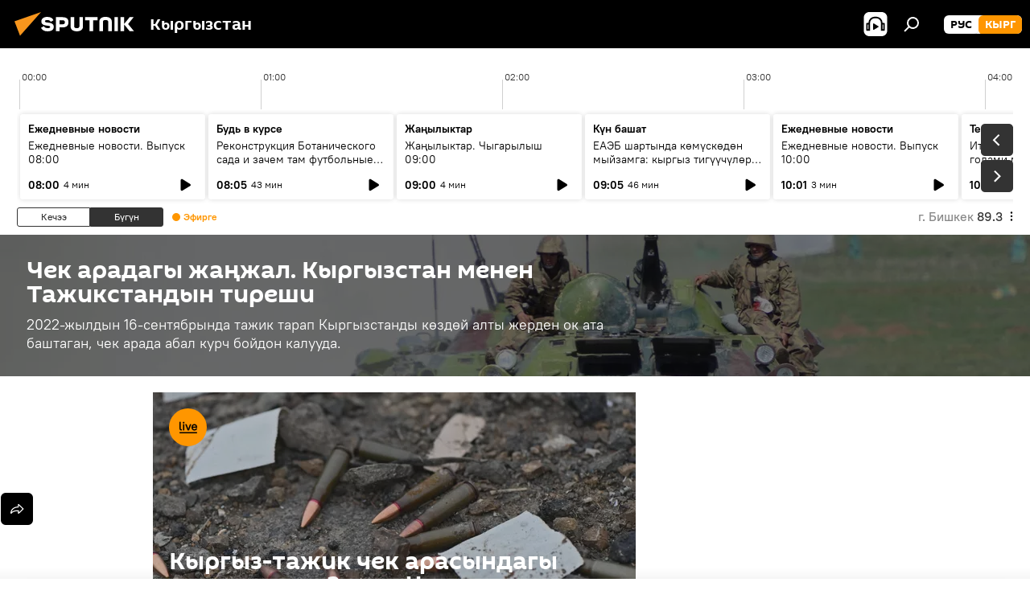

--- FILE ---
content_type: text/html; charset=utf-8
request_url: https://sputnik.kg/20220917/kyrgyz-tazhik-chek-arasyndagy-kagylyshuu-1067961577.html
body_size: 34323
content:
<!DOCTYPE html><html lang="kg" data-lang="kgz" data-charset="" dir="ltr"><head prefix="og: http://ogp.me/ns# fb: http://ogp.me/ns/fb# article: http://ogp.me/ns/article#"><title>Кыргыз-тажик чек арасындагы кагылышуу. 2-күн. Учурда эмне болуп жатат - 17.09.2022, Sputnik Кыргызстан</title><meta name="description" content="Кандуу жаңжал 24 кыргызстандыктын өмүрүн алды. 17.09.2022, Sputnik Кыргызстан"><meta name="keywords" content="кыргызстан, тажикстан, чек ара, кагылышуу, өлүм, жаңжал, новый онлайн для белой редактуры"><meta http-equiv="X-UA-Compatible" content="IE=edge,chrome=1"><meta http-equiv="Content-Type" content="text/html; charset=utf-8"><meta name="robots" content="index, follow, max-image-preview:large"><meta name="viewport" content="width=device-width, initial-scale=1.0, maximum-scale=1.0, user-scalable=yes"><meta name="HandheldFriendly" content="true"><meta name="MobileOptimzied" content="width"><meta name="referrer" content="always"><meta name="format-detection" content="telephone=no"><meta name="format-detection" content="address=no"><link rel="alternate" type="application/rss+xml" href="https://sputnik.kg/export/rss2/archive/index.xml"><link rel="canonical" href="https://sputnik.kg/20220917/kyrgyz-tazhik-chek-arasyndagy-kagylyshuu-1067961577.html"><link rel="preload" as="image" href="https://sputnik.kg/img/07e5/09/11/1053935120_0:291:3009:1984_1920x0_80_0_0_69f4cf704230aa73011d69d8852eede3.jpg.webp" imagesrcset="https://sputnik.kg/img/07e5/09/11/1053935120_0:291:3009:1984_640x0_80_0_0_79756176840b1a2ea13233ed9707c93a.jpg.webp 640w,https://sputnik.kg/img/07e5/09/11/1053935120_0:291:3009:1984_1280x0_80_0_0_a6cc2f05119536ae8ac1701eaf9051c2.jpg.webp 1280w,https://sputnik.kg/img/07e5/09/11/1053935120_0:291:3009:1984_1920x0_80_0_0_69f4cf704230aa73011d69d8852eede3.jpg.webp 1920w"><link rel="preconnect" href="https://sputnik.kg/images/"><link rel="dns-prefetch" href="https://sputnik.kg/images/"><link rel="alternate" hreflang="kg" href="https://sputnik.kg/20220917/kyrgyz-tazhik-chek-arasyndagy-kagylyshuu-1067961577.html"><link rel="alternate" hreflang="x-default" href="https://sputnik.kg/20220917/kyrgyz-tazhik-chek-arasyndagy-kagylyshuu-1067961577.html"><link rel="apple-touch-icon" sizes="57x57" href="/i/favicon/favicon-57x57.png"><link rel="apple-touch-icon" sizes="60x60" href="/i/favicon/favicon-60x60.png"><link rel="apple-touch-icon" sizes="72x72" href="/i/favicon/favicon-72x72.png"><link rel="apple-touch-icon" sizes="76x76" href="/i/favicon/favicon-76x76.png"><link rel="apple-touch-icon" sizes="114x114" href="/i/favicon/favicon-114x114.png"><link rel="apple-touch-icon" sizes="120x120" href="/i/favicon/favicon-120x120.png"><link rel="apple-touch-icon" sizes="144x144" href="/i/favicon/favicon-144x144.png"><link rel="apple-touch-icon" sizes="152x152" href="/i/favicon/favicon-152x152.png"><link rel="apple-touch-icon" sizes="180x180" href="/i/favicon/favicon-180x180.png"><link rel="icon" type="image/png" sizes="192x192" href="/i/favicon/favicon-192x192.png"><link rel="icon" type="image/png" sizes="32x32" href="/i/favicon/favicon-32x32.png"><link rel="icon" type="image/png" sizes="96x96" href="/i/favicon/favicon-96x96.png"><link rel="icon" type="image/png" sizes="16x16" href="/i/favicon/favicon-16x16.png"><link rel="manifest" href="/project_data/manifest.json?4"><meta name="msapplication-TileColor" content="#F4F4F4"><meta name="msapplication-TileImage" content="/i/favicon/favicon-144x144.png"><meta name="theme-color" content="#F4F4F4"><link rel="shortcut icon" href="/i/favicon/favicon.ico"><meta property="fb:app_id" content="565979577238890"><meta property="fb:pages" content="635794906530039"><meta name="analytics:lang" content="kgz"><meta name="analytics:title" content="Кыргыз-тажик чек арасындагы кагылышуу. 2-күн. Учурда эмне болуп жатат - 17.09.2022, Sputnik Кыргызстан"><meta name="analytics:keyw" content="Kyrgyzstan, geo_Tazhikstan, keyword_chek_ara, keyword_kagylyshuu, keyword_lm, keyword_ZHazhal, technical_type_white_online, kyrgyz-tazhik-chek-arasyndagy-zhazhal"><meta name="analytics:rubric" content=""><meta name="analytics:tags" content="Кыргызстан, Тажикстан, чек ара, кагылышуу, өлүм, Жаңжал, Новый Онлайн для белой редактуры, Чек арадагы жаңжал. Кыргызстан менен Тажикстандын тиреши"><meta name="analytics:site_domain" content="sputnik.kg"><meta name="analytics:article_id" content="1067961577"><meta name="analytics:url" content="https://sputnik.kg/20220917/kyrgyz-tazhik-chek-arasyndagy-kagylyshuu-1067961577.html"><meta name="analytics:p_ts" content="1663384130"><meta name="analytics:author" content="Sputnik Кыргызстан"><meta name="analytics:isscroll" content="0"><meta property="og:url" content="https://sputnik.kg/20220917/kyrgyz-tazhik-chek-arasyndagy-kagylyshuu-1067961577.html"><meta property="og:title" content="Кыргыз-тажик чек арасындагы кагылышуу. 2-күн. Учурда эмне болуп жатат"><meta property="og:description" content="Кандуу жаңжал 24 кыргызстандыктын өмүрүн алды."><meta property="og:type" content="article"><meta property="og:site_name" content="Sputnik Кыргызстан"><meta property="og:locale" content="kg_KG"><meta property="og:image" content="https://sputnik.kg/img/07e5/09/11/1053935120_0:291:3009:1984_2072x0_60_0_0_56f75959d6beaaf6f3290e0b6ba6664c.jpg.webp"><meta property="og:image:width" content="2072"><meta name="relap-image" content="https://sputnik.kg/img/07e5/09/11/1053935120_0:291:3009:1984_2072x0_80_0_0_f8fd1ccff5a4efdadf36d19412efc295.jpg.webp"><meta name="twitter:card" content="summary_large_image"><meta name="twitter:image" content="https://sputnik.kg/img/07e5/09/11/1053935120_0:291:3009:1984_2072x0_60_0_0_56f75959d6beaaf6f3290e0b6ba6664c.jpg.webp"><meta property="article:published_time" content="20220917T0908+0600"><meta property="article:modified_time" content="20220917T0909+0600"><meta property="article:author" content="Sputnik Кыргызстан"><link rel="author" href="https://sputnik.kg"><meta property="article:section" content="Жаңылыктар"><meta property="article:tag" content="Кыргызстан"><meta property="article:tag" content="Тажикстан"><meta property="article:tag" content="чек ара"><meta property="article:tag" content="кагылышуу"><meta property="article:tag" content="өлүм"><meta property="article:tag" content="Жаңжал"><meta property="article:tag" content="Новый Онлайн для белой редактуры"><meta name="relap-entity-id" content="1067961577"><meta property="fb:pages" content="635794906530039"><link rel="preload" as="style" onload="this.onload=null;this.rel='stylesheet'" type="text/css" href="/css/libs/fonts.min.css?911eb65935"><link rel="stylesheet" type="text/css" href="/css/common.min.css?9149894256"><link rel="stylesheet" type="text/css" href="/css/radioschedule.min.css?975ce1b4d"><link rel="stylesheet" type="text/css" href="/css/article.min.css?913fe17605"><link rel="stylesheet" type="text/css" href="/css/online.min.css?9b41589b9"><script src="/min/js/dist/head.js?9c9052ef3"></script><script data-iub-purposes="1">var _paq = _paq || []; (function() {var stackDomain = window.location.hostname.split('.').reverse();var domain = stackDomain[1] + '.' + stackDomain[0];_paq.push(['setCDNMask', new RegExp('cdn(\\w+).img.'+domain)]); _paq.push(['setSiteId', 'sputnik_kg']); _paq.push(['trackPageView']); _paq.push(['enableLinkTracking']); var d=document, g=d.createElement('script'), s=d.getElementsByTagName('script')[0]; g.type='text/javascript'; g.defer=true; g.async=true; g.src='//a.sputniknews.com/js/sputnik.js'; s.parentNode.insertBefore(g,s); } )();</script><script type="text/javascript" src="/min/js/libs/banners/adfx.loader.bind.js?98d724fe2"></script><script>
                (window.yaContextCb = window.yaContextCb || []).push(() => {
                    replaceOriginalAdFoxMethods();
                    window.Ya.adfoxCode.hbCallbacks = window.Ya.adfoxCode.hbCallbacks || [];
                })
            </script><!--В <head> сайта один раз добавьте код загрузчика-->
<script>window.yaContextCb = window.yaContextCb || []</script>
<script src="https://yandex.ru/ads/system/context.js" async></script></head><body id="body" data-ab="a" data-emoji="0" class="site_kg m-page-article "><div class="schema_org" itemscope="itemscope" itemtype="https://schema.org/WebSite"><meta itemprop="name" content="Sputnik Кыргызстан"><meta itemprop="alternateName" content="Sputnik Кыргызстан"><meta itemprop="description" content="Соңку маалыматтарды, кызыктуу сүрөт, видео, инфографикаларды жана башка материалдарды бул жерден таба аласыз"><a itemprop="url" href="https://sputnik.kg" title="Sputnik Кыргызстан"> </a><meta itemprop="image" content="https://sputnik.kg/i/logo/logo.png"></div><ul class="schema_org" itemscope="itemscope" itemtype="http://schema.org/BreadcrumbList"><li itemprop="itemListElement" itemscope="itemscope" itemtype="http://schema.org/ListItem"><meta itemprop="name" content="Sputnik Кыргызстан"><meta itemprop="position" content="1"><meta itemprop="item" content="https://sputnik.kg"><a itemprop="url" href="https://sputnik.kg" title="Sputnik Кыргызстан"> </a></li><li itemprop="itemListElement" itemscope="itemscope" itemtype="http://schema.org/ListItem"><meta itemprop="name" content="Жаңылыктар"><meta itemprop="position" content="2"><meta itemprop="item" content="https://sputnik.kg/20220917/"><a itemprop="url" href="https://sputnik.kg/20220917/" title="Жаңылыктар"> </a></li><li itemprop="itemListElement" itemscope="itemscope" itemtype="http://schema.org/ListItem"><meta itemprop="name" content="Кыргыз-тажик чек арасындагы кагылышуу. 2-күн. Учурда эмне болуп жатат"><meta itemprop="position" content="3"><meta itemprop="item" content="https://sputnik.kg/20220917/kyrgyz-tazhik-chek-arasyndagy-kagylyshuu-1067961577.html"><a itemprop="url" href="https://sputnik.kg/20220917/kyrgyz-tazhik-chek-arasyndagy-kagylyshuu-1067961577.html" title="Кыргыз-тажик чек арасындагы кагылышуу. 2-күн. Учурда эмне болуп жатат"> </a></li></ul><div class="container"><div class="banner m-before-header m-article-desktop" data-position="article_desktop_header" data-infinity="1"><aside class="banner__content"><iframe class="relap-runtime-iframe" style="position:absolute;top:-9999px;left:-9999px;visibility:hidden;" srcdoc="<script src='https://relap.io/v7/relap.js' data-relap-token='HvaPHeJmpVila25r'></script>"></iframe>

<!--AdFox START-->
<!--riaru-->
<!--Площадка: kg.sputniknews.ru / * / *-->
<!--Тип баннера: 100%x-->
<!--Расположение: 20223_n-bn23-х120-desk-->
<div id="adfox_1639487907424710000_1"></div>
<script>
    window.yaContextCb.push(()=>{
        Ya.adfoxCode.create({
            ownerId: 249922,
            containerId: 'adfox_1639487907424710000_1',
            params: {
                pp: 'bvlu',
                ps: 'ckap',
                p2: 'fluh',
                puid1: '',
                puid2: '',
                puid3: '',
                puid4: 'Kyrgyzstan:geo_Tazhikstan:keyword_chek_ara:keyword_kagylyshuu:keyword_lm:keyword_ZHazhal:technical_type_white_online:kyrgyz-tazhik-chek-arasyndagy-zhazhal',
                puid5: ''
            }
        })
    })
</script>
</aside></div><div class="banner m-before-header m-article-mobile" data-position="article_mobile_header" data-infinity="1"><aside class="banner__content"><!--AdFox START-->
<!--riaru-->
<!--Площадка: kg.sputniknews.ru / * / *-->
<!--Тип баннера: 100%x-->
<!--Расположение: 20228_n-bn28-х100-mob-->
<div id="adfox_163948817860465809_1"></div>
<script>
    window.yaContextCb.push(()=>{
        Ya.adfoxCode.create({
            ownerId: 249922,
            containerId: 'adfox_163948817860465809_1',
            params: {
                pp: 'bvlw',
                ps: 'ckap',
                p2: 'fluh',
                puid1: '',
                puid2: '',
                puid3: '',
                puid4: 'Kyrgyzstan:geo_Tazhikstan:keyword_chek_ara:keyword_kagylyshuu:keyword_lm:keyword_ZHazhal:technical_type_white_online:kyrgyz-tazhik-chek-arasyndagy-zhazhal',
                puid5: ''
            }
        })
    })
</script>
</aside></div></div><div class="page" id="page"><div id="alerts"><script type="text/template" id="alertAfterRegisterTemplate">
                    
                        <div class="auth-alert m-hidden" id="alertAfterRegister">
                            <div class="auth-alert__text">
                                <%- data.success_title %> <br />
                                <%- data.success_email_1 %>
                                <span class="m-email"></span>
                                <%- data.success_email_2 %>
                            </div>
                            <div class="auth-alert__btn">
                                <button class="form__btn m-min m-black confirmEmail">
                                    <%- data.send %>
                                </button>
                            </div>
                        </div>
                    
                </script><script type="text/template" id="alertAfterRegisterNotifyTemplate">
                    
                        <div class="auth-alert" id="alertAfterRegisterNotify">
                            <div class="auth-alert__text">
                                <%- data.golink_1 %>
                                <span class="m-email">
                                    <%- user.mail %>
                                </span>
                                <%- data.golink_2 %>
                            </div>
                            <% if (user.registerConfirmCount <= 2 ) {%>
                                <div class="auth-alert__btn">
                                    <button class="form__btn m-min m-black confirmEmail">
                                        <%- data.send %>
                                    </button>
                                </div>
                            <% } %>
                        </div>
                    
                </script></div><div class="anchor" id="anchor"><div class="header " id="header"><div class="m-relative"><div class="container m-header"><div class="header__wrap"><div class="header__name"><div class="header__logo"><a href="/" title="Sputnik Кыргызстан"><svg xmlns="http://www.w3.org/2000/svg" width="176" height="44" viewBox="0 0 176 44" fill="none"><path class="chunk_1" fill-rule="evenodd" clip-rule="evenodd" d="M45.8073 18.3817C45.8073 19.5397 47.1661 19.8409 49.3281 20.0417C54.1074 20.4946 56.8251 21.9539 56.8461 25.3743C56.8461 28.7457 54.2802 30.9568 48.9989 30.9568C44.773 30.9568 42.1067 29.1496 41 26.5814L44.4695 24.5688C45.3754 25.9277 46.5334 27.0343 49.4005 27.0343C51.3127 27.0343 52.319 26.4296 52.319 25.5751C52.319 24.5665 51.6139 24.2163 48.3942 23.866C43.7037 23.3617 41.3899 22.0029 41.3899 18.5824C41.3899 15.9675 43.3511 13 48.9359 13C52.9611 13 55.6274 14.8095 56.4305 17.1746L53.1105 19.1358C53.0877 19.1012 53.0646 19.0657 53.041 19.0295C52.4828 18.1733 51.6672 16.9224 48.6744 16.9224C46.914 16.9224 45.8073 17.4758 45.8073 18.3817ZM67.4834 13.3526H59.5918V30.707H64.0279V26.0794H67.4484C72.1179 26.0794 75.0948 24.319 75.0948 19.6401C75.0854 15.3138 72.6199 13.3526 67.4834 13.3526ZM67.4834 22.206H64.0186V17.226H67.4834C69.8975 17.226 70.654 18.0291 70.654 19.6891C70.6587 21.6527 69.6524 22.206 67.4834 22.206ZM88.6994 24.7206C88.6994 26.2289 87.4924 27.0857 85.3794 27.0857C83.3178 27.0857 82.1597 26.2289 82.1597 24.7206V13.3526H77.7236V25.0264C77.7236 28.6477 80.7425 30.9615 85.4704 30.9615C89.9999 30.9615 93.1168 28.8601 93.1168 25.0264V13.3526H88.6808L88.6994 24.7206ZM136.583 13.3526H132.159V30.7023H136.583V13.3526ZM156.097 13.3526L149.215 21.9235L156.45 30.707H151.066L144.276 22.4559V30.707H139.85V13.3526H144.276V21.8021L151.066 13.3526H156.097ZM95.6874 17.226H101.221V30.707H105.648V17.226H111.181V13.3526H95.6874V17.226ZM113.49 18.7342C113.49 15.2134 116.458 13 121.085 13C125.715 13 128.888 15.0616 128.902 18.7342V30.707H124.466V18.935C124.466 17.6789 123.259 16.8734 121.146 16.8734C119.094 16.8734 117.926 17.6789 117.926 18.935V30.707H113.49V18.7342Z" fill="white"></path><path class="chunk_2" d="M41 7L14.8979 36.5862L8 18.431L41 7Z" fill="#F8961D"></path></svg></a></div><div class="header__project"><span class="header__project-title">Кыргызстан</span></div></div><div class="header__controls" data-nosnippet=""><div class="share m-header" data-id="1067961577" data-url="https://sputnik.kg/20220917/kyrgyz-tazhik-chek-arasyndagy-kagylyshuu-1067961577.html" data-title="Кыргыз-тажик чек арасындагы кагылышуу. 2-күн. Учурда эмне болуп жатат"></div><div class="header__menu"><span class="header__menu-item header__menu-item-radioButton" id="radioButton" data-stream="https://nfw.sputniknews.com/flv/audio.aspx?ID=34872596&amp;type=mp3&amp;sputnik_kg=1"><svg class="svg-icon"><use xmlns:xlink="http://www.w3.org/1999/xlink" xlink:href="/i/sprites/package/inline.svg?63#radio2"></use></svg></span><span class="header__menu-item" data-modal-open="search"><svg class="svg-icon"><use xmlns:xlink="http://www.w3.org/1999/xlink" xlink:href="/i/sprites/package/inline.svg?63#search"></use></svg></span></div><div class="switcher m-double"><div class="switcher__label"><span class="switcher__title">кырг</span><span class="switcher__icon"><svg class="svg-icon"><use xmlns:xlink="http://www.w3.org/1999/xlink" xlink:href="/i/sprites/package/inline.svg?63#arrowDown"></use></svg></span></div><div class="switcher__dropdown"><div translate="no" class="notranslate"><div class="switcher__list"><a href="https://ru.sputnik.kg/" class="switcher__link"><span class="switcher__project">Sputnik Кыргызстан</span><span class="switcher__abbr" data-abbr="рус">рус</span></a><a href="https://sputnik.kg/" class="switcher__link m-selected"><span class="switcher__project">Sputnik Кыргызстан</span><span class="switcher__abbr" data-abbr="кырг">кырг</span><i class="switcher__accept"><svg class="svg-icon"><use xmlns:xlink="http://www.w3.org/1999/xlink" xlink:href="/i/sprites/package/inline.svg?63#ok"></use></svg></i></a></div></div></div></div></div></div></div></div></div></div><script>var GLOBAL = GLOBAL || {}; GLOBAL.translate = {}; GLOBAL.rtl = 0; GLOBAL.lang = "kgz"; GLOBAL.design = "kg"; GLOBAL.charset = ""; GLOBAL.project = "sputnik_kg"; GLOBAL.htmlCache = 1; GLOBAL.translate.search = {}; GLOBAL.translate.search.notFound = "Эч нерсе табылган жок"; GLOBAL.translate.search.stringLenght = "Издөө үчүн көбүрөөк тамга жазыңыз"; GLOBAL.www = "https://sputnik.kg"; GLOBAL.seo = {}; GLOBAL.seo.title = ""; GLOBAL.seo.keywords = ""; GLOBAL.seo.description = ""; GLOBAL.sock = {}; GLOBAL.sock.server = "https://cm.sputnik.kg/chat"; GLOBAL.sock.lang = "kgz"; GLOBAL.sock.project = "sputnik_kg"; GLOBAL.social = {}; GLOBAL.social.fbID = "565979577238890"; GLOBAL.share = [ { name: 'telegram', mobile: false },{ name: 'whatsapp', mobile: false },{ name: 'odnoklassniki', mobile: false },{ name: 'twitter', mobile: false },{ name: 'messenger', mobile: true } ]; GLOBAL.csrf_token = ''; GLOBAL.search = {}; GLOBAL.auth = {}; GLOBAL.auth.status = 'error'; GLOBAL.auth.provider = ''; GLOBAL.auth.twitter = '/id/twitter/request/'; GLOBAL.auth.facebook = '/id/facebook/request/'; GLOBAL.auth.vkontakte = '/id/vkontakte/request/'; GLOBAL.auth.google = '/id/google/request/'; GLOBAL.auth.ok = '/id/ok/request/'; GLOBAL.auth.apple = '/id/apple/request/'; GLOBAL.auth.moderator = ''; GLOBAL.user = {}; GLOBAL.user.id = ""; GLOBAL.user.emailActive = ""; GLOBAL.user.registerConfirmCount = 0; GLOBAL.article = GLOBAL.article || {}; GLOBAL.article.id = 1067961577; GLOBAL.article.chat_expired = !!1; GLOBAL.chat = GLOBAL.chat || {}; GLOBAL.chat.show = !!1; GLOBAL.locale = {"convertDate":{"yesterday":"\u041a\u0435\u0447\u044d\u044d","hours":{"nominative":"%{s} \u043c\u0438\u043d\u0443\u0442\u0443 \u043d\u0430\u0437\u0430\u0434","genitive":"%{s} \u043c\u0438\u043d\u0443\u0442\u044b \u043d\u0430\u0437\u0430\u0434"},"minutes":{"nominative":"%{s} \u0447\u0430\u0441 \u043d\u0430\u0437\u0430\u0434","genitive":"%{s} \u0447\u0430\u0441\u0430 \u043d\u0430\u0437\u0430\u0434"}},"js_templates":{"unread":"\u041d\u0435\u043f\u0440\u043e\u0447\u0438\u0442\u0430\u043d\u043d\u044b\u0435","you":"\u0412\u044b","author":"\u0430\u0432\u0442\u043e\u0440","report":"\u041f\u043e\u0436\u0430\u043b\u043e\u0432\u0430\u0442\u044c\u0441\u044f","reply":"\u041e\u0442\u0432\u0435\u0442\u0438\u0442\u044c","block":"\u0417\u0430\u0431\u043b\u043e\u043a\u0438\u0440\u043e\u0432\u0430\u0442\u044c","remove":"\u0423\u0434\u0430\u043b\u0438\u0442\u044c","closeall":"\u0417\u0430\u043a\u0440\u044b\u0442\u044c \u0432\u0441\u0435","notifications":"Notificaciones","disable_twelve":"\u041e\u0442\u043a\u043b\u044e\u0447\u0438\u0442\u044c \u043d\u0430 12 \u0447\u0430\u0441\u043e\u0432","new_message":"\u041d\u043e\u0432\u043e\u0435 \u0441\u043e\u043e\u0431\u0449\u0435\u043d\u0438\u0435 \u043e\u0442 sputniknews.ru","acc_block":"\u0412\u0430\u0448 \u0430\u043a\u043a\u0430\u0443\u043d\u0442 \u0437\u0430\u0431\u043b\u043e\u043a\u0438\u0440\u043e\u0432\u0430\u043d \u0430\u0434\u043c\u0438\u043d\u0438\u0441\u0442\u0440\u0430\u0442\u043e\u0440\u043e\u043c \u0441\u0430\u0439\u0442\u0430","acc_unblock":"\u0412\u0430\u0448 \u0430\u043a\u043a\u0430\u0443\u043d\u0442 \u0440\u0430\u0437\u0431\u043b\u043e\u043a\u0438\u0440\u043e\u0432\u0430\u043d \u0430\u0434\u043c\u0438\u043d\u0438\u0441\u0442\u0440\u0430\u0442\u043e\u0440\u043e\u043c \u0441\u0430\u0439\u0442\u0430","you_subscribe_1":"\u0412\u044b \u043f\u043e\u0434\u043f\u0438\u0441\u0430\u043d\u044b \u043d\u0430 \u0442\u0435\u043c\u0443 ","you_subscribe_2":"\u0423\u043f\u0440\u0430\u0432\u043b\u044f\u0442\u044c \u0441\u0432\u043e\u0438\u043c\u0438 \u043f\u043e\u0434\u043f\u0438\u0441\u043a\u0430\u043c\u0438 \u0432\u044b \u043c\u043e\u0436\u0435\u0442\u0435 \u0432 \u043b\u0438\u0447\u043d\u043e\u043c \u043a\u0430\u0431\u0438\u043d\u0435\u0442\u0435","you_received_warning_1":"\u0412\u044b \u043f\u043e\u043b\u0443\u0447\u0438\u043b\u0438 ","you_received_warning_2":" \u043f\u0440\u0435\u0434\u0443\u043f\u0440\u0435\u0436\u0434\u0435\u043d\u0438\u0435. \u0423\u0432\u0430\u0436\u0430\u0439\u0442\u0435 \u0434\u0440\u0443\u0433\u0438\u0445 \u0443\u0447\u0430\u0441\u0442\u043d\u0438\u043a\u043e\u0432 \u0438 \u043d\u0435 \u043d\u0430\u0440\u0443\u0448\u0430\u0439\u0442\u0435 \u043f\u0440\u0430\u0432\u0438\u043b\u0430 \u043a\u043e\u043c\u043c\u0435\u043d\u0442\u0438\u0440\u043e\u0432\u0430\u043d\u0438\u044f. \u041f\u043e\u0441\u043b\u0435 \u0442\u0440\u0435\u0442\u044c\u0435\u0433\u043e \u043d\u0430\u0440\u0443\u0448\u0435\u043d\u0438\u044f \u0432\u044b \u0431\u0443\u0434\u0435\u0442\u0435 \u0437\u0430\u0431\u043b\u043e\u043a\u0438\u0440\u043e\u0432\u0430\u043d\u044b \u043d\u0430 12 \u0447\u0430\u0441\u043e\u0432.","block_time":"\u0421\u0440\u043e\u043a \u0431\u043b\u043e\u043a\u0438\u0440\u043e\u0432\u043a\u0438: ","hours":" \u0447\u0430\u0441\u043e\u0432","forever":"\u043d\u0430\u0432\u0441\u0435\u0433\u0434\u0430","feedback":"\u0421\u0432\u044f\u0437\u0430\u0442\u044c\u0441\u044f","my_subscriptions":"\u041c\u043e\u0438 \u043f\u043e\u0434\u043f\u0438\u0441\u043a\u0438","rules":"\u041f\u0440\u0430\u0432\u0438\u043b\u0430 \u043a\u043e\u043c\u043c\u0435\u043d\u0442\u0438\u0440\u043e\u0432\u0430\u043d\u0438\u044f \u043c\u0430\u0442\u0435\u0440\u0438\u0430\u043b\u043e\u0432","chat":"\u0427\u0430\u0442: ","chat_new_messages":"\u041d\u043e\u0432\u044b\u0435 \u0441\u043e\u043e\u0431\u0449\u0435\u043d\u0438\u044f \u0432 \u0447\u0430\u0442\u0435","chat_moder_remove_1":"\u0412\u0430\u0448\u0435 \u0441\u043e\u043e\u0431\u0449\u0435\u043d\u0438\u0435 ","chat_moder_remove_2":" \u0431\u044b\u043b\u043e \u0443\u0434\u0430\u043b\u0435\u043d\u043e \u0430\u0434\u043c\u0438\u043d\u0438\u0441\u0442\u0440\u0430\u0442\u043e\u0440\u043e\u043c","chat_close_time_1":"\u0412 \u0447\u0430\u0442\u0435 \u043d\u0438\u043a\u0442\u043e \u043d\u0435 \u043f\u0438\u0441\u0430\u043b \u0431\u043e\u043b\u044c\u0448\u0435 12 \u0447\u0430\u0441\u043e\u0432, \u043e\u043d \u0437\u0430\u043a\u0440\u043e\u0435\u0442\u0441\u044f \u0447\u0435\u0440\u0435\u0437 ","chat_close_time_2":" \u0447\u0430\u0441\u043e\u0432","chat_new_emoji_1":"\u041d\u043e\u0432\u044b\u0435 \u0440\u0435\u0430\u043a\u0446\u0438\u0438 ","chat_new_emoji_2":" \u0432\u0430\u0448\u0435\u043c\u0443 \u0441\u043e\u043e\u0431\u0449\u0435\u043d\u0438\u044e ","chat_message_reply_1":"\u041d\u0430 \u0432\u0430\u0448 \u043a\u043e\u043c\u043c\u0435\u043d\u0442\u0430\u0440\u0438\u0439 ","chat_message_reply_2":" \u043e\u0442\u0432\u0435\u0442\u0438\u043b \u043f\u043e\u043b\u044c\u0437\u043e\u0432\u0430\u0442\u0435\u043b\u044c ","chat_verify_message":"\n \u0421\u043f\u0430\u0441\u0438\u0431\u043e! \u0412\u0430\u0448\u0435 \u0441\u043e\u043e\u0431\u0449\u0435\u043d\u0438\u0435 \u0431\u0443\u0434\u0435\u0442 \u043e\u043f\u0443\u0431\u043b\u0438\u043a\u043e\u0432\u0430\u043d\u043e \u043f\u043e\u0441\u043b\u0435 \u043f\u0440\u043e\u0432\u0435\u0440\u043a\u0438 \u043c\u043e\u0434\u0435\u0440\u0430\u0442\u043e\u0440\u0430\u043c\u0438 \u0441\u0430\u0439\u0442\u0430.\n ","emoji_1":"\u041d\u0440\u0430\u0432\u0438\u0442\u0441\u044f","emoji_2":"\u0425\u0430-\u0425\u0430","emoji_3":"\u0423\u0434\u0438\u0432\u0438\u0442\u0435\u043b\u044c\u043d\u043e","emoji_4":"\u0413\u0440\u0443\u0441\u0442\u043d\u043e","emoji_5":"\u0412\u043e\u0437\u043c\u0443\u0442\u0438\u0442\u0435\u043b\u044c\u043d\u043e","emoji_6":"\u041d\u0435 \u043d\u0440\u0430\u0432\u0438\u0442\u0441\u044f","site_subscribe_podcast":{"success":"\u0421\u043f\u0430\u0441\u0438\u0431\u043e, \u0432\u044b \u043f\u043e\u0434\u043f\u0438\u0441\u0430\u043d\u044b \u043d\u0430 \u0440\u0430\u0441\u0441\u044b\u043b\u043a\u0443! \u041d\u0430\u0441\u0442\u0440\u043e\u0438\u0442\u044c \u0438\u043b\u0438 \u043e\u0442\u043c\u0435\u043d\u0438\u0442\u044c \u043f\u043e\u0434\u043f\u0438\u0441\u043a\u0443 \u043c\u043e\u0436\u043d\u043e \u0432 \u043b\u0438\u0447\u043d\u043e\u043c \u043a\u0430\u0431\u0438\u043d\u0435\u0442\u0435","subscribed":"\u0412\u044b \u0443\u0436\u0435 \u043f\u043e\u0434\u043f\u0438\u0441\u0430\u043d\u044b \u043d\u0430 \u044d\u0442\u0443 \u0440\u0430\u0441\u0441\u044b\u043b\u043a\u0443","error":"\u041f\u0440\u043e\u0438\u0437\u043e\u0448\u043b\u0430 \u043d\u0435\u043f\u0440\u0435\u0434\u0432\u0438\u0434\u0435\u043d\u043d\u0430\u044f \u043e\u0448\u0438\u0431\u043a\u0430. \u041f\u043e\u0436\u0430\u043b\u0443\u0439\u0441\u0442\u0430, \u043f\u043e\u0432\u0442\u043e\u0440\u0438\u0442\u0435 \u043f\u043e\u043f\u044b\u0442\u043a\u0443 \u043f\u043e\u0437\u0436\u0435"},"radioschedule":{"live":"\u044d\u0444\u0438\u0440","minute":" \u043c\u0438\u043d"}},"smartcaptcha":{"site_key":"ysc1_Zf0zfLRI3tRHYHJpbX6EjjBcG1AhG9LV0dmZQfJu8ba04c1b"}}; GLOBAL = {...GLOBAL, ...{"subscribe":{"email":"e-mail \u0434\u0430\u0440\u0435\u043a\u0442\u0438 \u0436\u0430\u0437\u044b\u04a3\u044b\u0437","button":"\u0416\u0430\u0437\u044b\u043b\u0443\u0443","send":"\u0420\u0430\u0445\u043c\u0430\u0442! \u0421\u0438\u0437\u0433\u0435 \u0436\u0430\u0437\u044b\u043b\u0433\u0430\u043d\u044b\u04a3\u044b\u0437\u0434\u044b \u044b\u0440\u0430\u0441\u0442\u0430\u0439 \u0442\u0443\u0440\u0433\u0430\u043d \u0448\u0438\u043b\u0442\u0435\u043c\u0435 \u043a\u0430\u0442 \u0430\u0440\u043a\u044b\u043b\u0443\u0443 \u0436\u04e9\u043d\u04e9\u0442\u04af\u043b\u0434\u04af","subscribe":"\u0420\u0430\u0445\u043c\u0430\u0442! \u0421\u0438\u0437 \u0441\u0430\u0439\u0442\u043a\u0430 \u0436\u0430\u0437\u044b\u043b\u0434\u044b\u04a3\u044b\u0437. \u0416\u0435\u043a\u0435 \u043a\u0430\u0431\u0438\u043d\u0435\u0442\u0438\u04a3\u0438\u0437\u0434\u0435\u043d \u043c\u0430\u0430\u043b\u044b\u043c\u0430\u0442 \u0430\u043b\u0443\u0443 \u0442\u0430\u0440\u0442\u0438\u0431\u0438\u043d \u0438\u0440\u0435\u0442\u0442\u0435\u043f \u0436\u0435 \u0431\u0430\u0448 \u0442\u0430\u0440\u0442\u0430 \u0430\u043b\u0430\u0441\u044b\u0437","confirm":"\u0421\u0438\u0437 \u0431\u0443\u0433\u0430 \u0447\u0435\u0439\u0438\u043d \u0436\u0430\u0437\u044b\u043b\u044b\u043f \u043a\u043e\u0439\u0433\u043e\u043d\u0441\u0443\u0437","registration":{"@attributes":{"button":"\u0417\u0430\u0440\u0435\u0433\u0438\u0441\u0442\u0440\u0438\u0440\u043e\u0432\u0430\u0442\u044c\u0441\u044f"}},"social":{"@attributes":{"count":"11"},"comment":[{},{},{},{},{},{},{},{},{},{},{}]}}}}; GLOBAL.js = {}; GLOBAL.js.videoplayer = "/min/js/dist/videoplayer.js?9651130d6"; GLOBAL.userpic = "/userpic/"; GLOBAL.gmt = ""; GLOBAL.tz = "+0600"; GLOBAL.projectList = [ { title: 'Эл аралык', country: [ { title: 'Англис', url: 'https://sputnikglobe.com', flag: 'flags-INT', lang: 'International', lang2: 'English' }, ] }, { title: 'Жакынкы Чыгыш', country: [ { title: 'Араб', url: 'https://sarabic.ae/', flag: 'flags-INT', lang: 'Sputnik عربي', lang2: 'Arabic' }, { title: 'Түрк', url: 'https://anlatilaninotesi.com.tr/', flag: 'flags-TUR', lang: 'Türkiye', lang2: 'Türkçe' }, { title: 'Фарс', url: 'https://spnfa.ir/', flag: 'flags-INT', lang: 'Sputnik ایران', lang2: 'Persian' }, { title: 'Дари', url: 'https://sputnik.af/', flag: 'flags-INT', lang: 'Sputnik افغانستان', lang2: 'Dari' }, ] }, { title: 'Латын Америка', country: [ { title: 'Испан', url: 'https://noticiaslatam.lat/', flag: 'flags-INT', lang: 'Mundo', lang2: 'Español' }, { title: 'Португал', url: 'https://noticiabrasil.net.br/', flag: 'flags-BRA', lang: 'Brasil', lang2: 'Português' }, ] }, { title: 'Түштүк Азия', country: [ { title: 'Хинди', url: 'https://hindi.sputniknews.in', flag: 'flags-IND', lang: 'भारत', lang2: 'हिंदी' }, { title: 'Англис', url: 'https://sputniknews.in', flag: 'flags-IND', lang: 'India', lang2: 'English' }, ] }, { title: 'Чыгыш жана Түштүк-Чыгыш Азия ', country: [ { title: 'Вьетнам', url: 'https://kevesko.vn/', flag: 'flags-VNM', lang: 'Việt Nam', lang2: 'Tiếng Việt' }, { title: 'Япон', url: 'https://sputniknews.jp/', flag: 'flags-JPN', lang: '日本', lang2: '日本語' }, { title: 'Кытай', url: 'https://sputniknews.cn/', flag: 'flags-CHN', lang: '中国', lang2: '中文' }, ] }, { title: 'Борбор Азия', country: [ { title: 'Казак', url: 'https://sputnik.kz/', flag: 'flags-KAZ', lang: 'Қазақстан', lang2: 'Қазақ тілі' }, { title: 'Кыргыз', url: 'https://sputnik.kg/', flag: 'flags-KGZ', lang: 'Кыргызстан', lang2: 'Кыргызча' }, { title: 'Өзбек', url: 'https://oz.sputniknews.uz/', flag: 'flags-UZB', lang: 'Oʻzbekiston', lang2: 'Ўзбекча' }, { title: 'Тажик', url: 'https://sputnik.tj/', flag: 'flags-TJK', lang: 'Тоҷикистон', lang2: 'Тоҷикӣ' }, ] }, { title: 'Африка', country: [ { title: 'Француз', url: 'https://fr.sputniknews.africa/', flag: 'flags-INT', lang: 'Afrique', lang2: 'Français' }, { title: 'Англис', url: 'https://en.sputniknews.africa', flag: 'flags-INT', lang: 'Africa', lang2: 'English' }, ] }, { title: 'Кавказ', country: [ { title: 'Армян', url: 'https://arm.sputniknews.ru/', flag: 'flags-ARM', lang: 'Արմենիա', lang2: 'Հայերեն' }, { title: 'Абхаз', url: 'https://sputnik-abkhazia.info/', flag: 'flags-ABH', lang: 'Аҧсны', lang2: 'Аҧсышәала' }, { title: 'Осетин', url: 'https://sputnik-ossetia.com/', flag: 'flags-OST', lang: 'Хуссар Ирыстон', lang2: 'Иронау' }, { title: 'Грузин', url: 'https://sputnik-georgia.com/', flag: 'flags-GEO', lang: 'საქართველო', lang2: 'ქართული' }, { title: 'Азербайжан', url: 'https://sputnik.az/', flag: 'flags-AZE', lang: 'Azərbaycan', lang2: 'Аzərbaycanca' }, ] }, { title: 'Европа', country: [ { title: 'Серб', url: 'https://sputnikportal.rs/', flag: 'flags-SRB', lang: 'Србиjа', lang2: 'Српски' }, { title: 'Орусча', url: 'https://lv.sputniknews.ru/', flag: 'flags-LVA', lang: 'Latvija', lang2: 'Русский' }, { title: 'Орусча', url: 'https://lt.sputniknews.ru/', flag: 'flags-LTU', lang: 'Lietuva', lang2: 'Русский' }, { title: 'Молдаван', url: 'https://md.sputniknews.com/', flag: 'flags-MDA', lang: 'Moldova', lang2: 'Moldovenească' }, { title: 'Беларус', url: 'https://bel.sputnik.by/', flag: 'flags-BLR', lang: 'Беларусь', lang2: 'Беларускi' } ] }, ];</script><div class="wrapper" id="endless" data-infinity-max-count="1"><div class="radioschedule"><div class="radioschedule__inner"><div class="radioschedule__time"><div class="radioschedule__time-scroll"><div class="radioschedule__time-list"><div class="radioschedule__time-day"><div class="radioschedule__time-line-item" style="left: 0px;">00:00</div><div class="radioschedule__time-line-item" style="left: 300px;">01:00</div><div class="radioschedule__time-line-item" style="left: 600px;">02:00</div><div class="radioschedule__time-line-item" style="left: 900px;">03:00</div><div class="radioschedule__time-line-item" style="left: 1200px;">04:00</div><div class="radioschedule__time-line-item" style="left: 1500px;">05:00</div><div class="radioschedule__time-line-item" style="left: 1800px;">06:00</div><div class="radioschedule__time-line-item" style="left: 2100px;">07:00</div><div class="radioschedule__time-line-item" style="left: 2400px;">08:00</div><div class="radioschedule__time-line-item" style="left: 2700px;">09:00</div><div class="radioschedule__time-line-item" style="left: 3000px;">10:00</div><div class="radioschedule__time-line-item" style="left: 3300px;">11:00</div><div class="radioschedule__time-line-item" style="left: 3600px;">12:00</div><div class="radioschedule__time-line-item" style="left: 3900px;">13:00</div><div class="radioschedule__time-line-item" style="left: 4200px;">14:00</div><div class="radioschedule__time-line-item" style="left: 4500px;">15:00</div><div class="radioschedule__time-line-item" style="left: 4800px;">16:00</div><div class="radioschedule__time-line-item" style="left: 5100px;">17:00</div><div class="radioschedule__time-line-item" style="left: 5400px;">18:00</div><div class="radioschedule__time-line-item" style="left: 5700px;">19:00</div><div class="radioschedule__time-line-item" style="left: 6000px;">20:00</div><div class="radioschedule__time-line-item" style="left: 6300px;">21:00</div><div class="radioschedule__time-line-item" style="left: 6600px;">22:00</div><div class="radioschedule__time-line-item" style="left: 6900px;">23:00</div><div class="radioschedule__time-list-item" data-pos="8" data-start="1769392800" data-end="1769393100" style="left: 2399.99408333333px; width: 19.3536666666667px"></div><div class="radioschedule__time-list-item" data-pos="8" data-start="1769393100" data-end="1769396400" style="left: 2422.73883333333px; width: 215.124px"></div><div class="radioschedule__time-list-item" data-pos="9" data-start="1769396400" data-end="1769396700" style="left: 2699.99208333333px; width: 18.9205px"></div><div class="radioschedule__time-list-item" data-pos="9" data-start="1769396700" data-end="1769400060" style="left: 2723.85108333333px; width: 231.20025px"></div><div class="radioschedule__time-list-item" data-pos="10" data-start="1769400060" data-end="1769400240" style="left: 3003.00608333333px; width: 15.3365px"></div><div class="radioschedule__time-list-item" data-pos="10" data-start="1769400240" data-end="1769403660" style="left: 3020.77933333333px; width: 219.349333333333px"></div><div class="radioschedule__time-list-item" data-pos="11" data-start="1769403660" data-end="1769403900" style="left: 3303.6565px; width: 15.9296666666667px"></div><div class="radioschedule__time-list-item" data-pos="11" data-start="1769403900" data-end="1769407260" style="left: 3323.24208333333px; width: 205.8745px"></div><div class="radioschedule__time-list-item" data-pos="12" data-start="1769407260" data-end="1769407500" style="left: 3603.265px; width: 14.6588333333333px"></div><div class="radioschedule__time-list-item" data-pos="12" data-start="1769407500" data-end="1769410860" style="left: 3624.48708333333px; width: 197.062583333333px"></div><div class="radioschedule__time-list-item" data-pos="13" data-start="1769410860" data-end="1769411100" style="left: 3903.29666666667px; width: 16.3601666666667px"></div><div class="radioschedule__time-list-item" data-pos="13" data-start="1769411100" data-end="1769414460" style="left: 3923.98433333333px; width: 225.777666666667px"></div><div class="radioschedule__time-list-item" data-pos="14" data-start="1769414460" data-end="1769414700" style="left: 4203.47683333333px; width: 19.9243333333333px"></div><div class="radioschedule__time-list-item" data-pos="14" data-start="1769414700" data-end="1769418060" style="left: 4227.02208333333px; width: 215.069583333333px"></div><div class="radioschedule__time-list-item" data-pos="15" data-start="1769418060" data-end="1769418300" style="left: 4503.60216666667px; width: 16.0025833333333px"></div><div class="radioschedule__time-list-item" data-pos="15" data-start="1769418300" data-end="1769421660" style="left: 4522.61641666667px; width: 219.64975px"></div><div class="radioschedule__time-list-item" data-pos="16" data-start="1769421660" data-end="1769421900" style="left: 4803.65591666667px; width: 18.3983333333333px"></div><div class="radioschedule__time-list-item" data-pos="16" data-start="1769421900" data-end="1769425260" style="left: 4824.901px; width: 206.582px"></div><div class="radioschedule__time-list-item" data-pos="17" data-start="1769425260" data-end="1769425440" style="left: 5103.896px; width: 15.8785px"></div><div class="radioschedule__time-list-item" data-pos="17" data-start="1769425440" data-end="1769428860" style="left: 5122.18458333333px; width: 223.801083333333px"></div><div class="radioschedule__time-list-item" data-pos="18" data-start="1769428860" data-end="1769429220" style="left: 5403.49408333333px; width: 28.396px"></div><div class="radioschedule__time-list-item" data-pos="18" data-start="1769429220" data-end="1769432460" style="left: 5436.12916666667px; width: 213.023333333333px"></div><div class="radioschedule__time-list-item" data-pos="19" data-start="1769432460" data-end="1769432700" style="left: 5703.48175px; width: 21.4298333333333px"></div><div class="radioschedule__time-list-item" data-pos="19" data-start="1769432700" data-end="1769436000" style="left: 5727.35741666667px; width: 212.276666666667px"></div><div class="radioschedule__time-list-item" data-pos="20" data-start="1769436000" data-end="1769436420" style="left: 5999.99433333333px; width: 31.997px"></div><div class="radioschedule__time-list-item" data-pos="20" data-start="1769436420" data-end="1769439840" style="left: 6034.1375px; width: 215.069583333333px"></div><div class="radioschedule__time-list-item" data-pos="21" data-start="1769439840" data-end="1769442488" style="left: 6320.43875px; width: 219.64975px"></div></div><div class="radioschedule__time-day"><div class="radioschedule__time-line-item" style="left: 0px;">00:00</div><div class="radioschedule__time-line-item" style="left: 300px;">01:00</div><div class="radioschedule__time-line-item" style="left: 600px;">02:00</div><div class="radioschedule__time-line-item" style="left: 900px;">03:00</div><div class="radioschedule__time-line-item" style="left: 1200px;">04:00</div><div class="radioschedule__time-line-item" style="left: 1500px;">05:00</div><div class="radioschedule__time-line-item" style="left: 1800px;">06:00</div><div class="radioschedule__time-line-item" style="left: 2100px;">07:00</div><div class="radioschedule__time-line-item" style="left: 2400px;">08:00</div><div class="radioschedule__time-line-item" style="left: 2700px;">09:00</div><div class="radioschedule__time-line-item" style="left: 3000px;">10:00</div><div class="radioschedule__time-line-item" style="left: 3300px;">11:00</div><div class="radioschedule__time-line-item" style="left: 3600px;">12:00</div><div class="radioschedule__time-line-item" style="left: 3900px;">13:00</div><div class="radioschedule__time-line-item" style="left: 4200px;">14:00</div><div class="radioschedule__time-line-item" style="left: 4500px;">15:00</div><div class="radioschedule__time-line-item" style="left: 4800px;">16:00</div><div class="radioschedule__time-line-item" style="left: 5100px;">17:00</div><div class="radioschedule__time-line-item" style="left: 5400px;">18:00</div><div class="radioschedule__time-line-item" style="left: 5700px;">19:00</div><div class="radioschedule__time-line-item" style="left: 6000px;">20:00</div><div class="radioschedule__time-line-item" style="left: 6300px;">21:00</div><div class="radioschedule__time-line-item" style="left: 6600px;">22:00</div><div class="radioschedule__time-line-item" style="left: 6900px;">23:00</div><div class="radioschedule__time-list-item" data-pos="8" data-start="1769479200" data-end="1769479500" style="left: 2399.99216666667px; width: 23.0979166666667px"></div><div class="radioschedule__time-list-item" data-pos="8" data-start="1769479500" data-end="1769482800" style="left: 2426.48116666667px; width: 261.251916666667px"></div><div class="radioschedule__time-list-item" data-pos="9" data-start="1769482800" data-end="1769483100" style="left: 2699.99125px; width: 19.1033333333333px"></div><div class="radioschedule__time-list-item" data-pos="9" data-start="1769483100" data-end="1769486460" style="left: 2724.10275px; width: 166.24025px"></div><div class="radioschedule__time-list-item" data-pos="10" data-start="1769486460" data-end="1769486640" style="left: 3003.36991666667px; width: 15.8499166666667px"></div><div class="radioschedule__time-list-item" data-pos="10" data-start="1769486640" data-end="1769490060" style="left: 3021.6565px; width: 215.672583333333px"></div><div class="radioschedule__time-list-item" data-pos="11" data-start="1769490060" data-end="1769490300" style="left: 3303.32925px; width: 16.5365px"></div><div class="radioschedule__time-list-item" data-pos="11" data-start="1769490300" data-end="1769493660" style="left: 3323.52166666667px; width: 211.621416666667px"></div><div class="radioschedule__time-list-item" data-pos="12" data-start="1769493660" data-end="1769493840" style="left: 3603.194px; width: 15.55625px"></div><div class="radioschedule__time-list-item" data-pos="12" data-start="1769493840" data-end="1769497260" style="left: 3621.19691666667px; width: 214.610333333333px"></div><div class="radioschedule__time-list-item" data-pos="13" data-start="1769497260" data-end="1769497500" style="left: 3903.24675px; width: 15.7286666666667px"></div><div class="radioschedule__time-list-item" data-pos="13" data-start="1769497500" data-end="1769500860" style="left: 3923.30116666667px; width: 231.20025px"></div><div class="radioschedule__time-list-item" data-pos="14" data-start="1769500860" data-end="1769501160" style="left: 4203.24125px; width: 15.9713333333333px"></div><div class="radioschedule__time-list-item" data-pos="14" data-start="1769501160" data-end="1769504460" style="left: 4228.11825px; width: 215.796833333333px"></div><div class="radioschedule__time-list-item" data-pos="15" data-start="1769504460" data-end="1769504640" style="left: 4503.01875px; width: 16.1785px"></div><div class="radioschedule__time-list-item" data-pos="15" data-start="1769504640" data-end="1769508060" style="left: 4522.20883333333px; width: 225.8495px"></div><div class="radioschedule__time-list-item" data-pos="16" data-start="1769508060" data-end="1769508240" style="left: 4803.32483333333px; width: 14.0916666666667px"></div><div class="radioschedule__time-list-item" data-pos="16" data-start="1769508240" data-end="1769511660" style="left: 4820.24575px; width: 231.28075px"></div><div class="radioschedule__time-list-item" data-pos="17" data-start="1769511660" data-end="1769511840" style="left: 5103.247px; width: 16.4784166666667px"></div><div class="radioschedule__time-list-item" data-pos="17" data-start="1769511840" data-end="1769515260" style="left: 5122.13541666667px; width: 238.022583333333px"></div><div class="radioschedule__time-list-item" data-pos="18" data-start="1769515260" data-end="1769515560" style="left: 5403.35341666667px; width: 24.7990833333333px"></div><div class="radioschedule__time-list-item" data-pos="18" data-start="1769515560" data-end="1769518860" style="left: 5432.39166666667px; width: 228.827416666667px"></div><div class="radioschedule__time-list-item" data-pos="19" data-start="1769518860" data-end="1769519100" style="left: 5703.10158333333px; width: 19.6916666666667px"></div><div class="radioschedule__time-list-item" data-pos="19" data-start="1769519100" data-end="1769522400" style="left: 5725.23908333333px; width: 135.352583333333px"></div><div class="radioschedule__time-list-item" data-pos="20" data-start="1769522400" data-end="1769522700" style="left: 5999.99408333333px; width: 25.2595833333333px"></div><div class="radioschedule__time-list-item" data-pos="20" data-start="1769522700" data-end="1769526180" style="left: 6027.38791666667px; width: 224.221166666667px"></div><div class="radioschedule__time-list-item" data-pos="21" data-start="1769526180" data-end="1769528902" style="left: 6317.16225px; width: 225.8495px"></div></div></div></div></div><div class="radioschedule__list"><div class="radioschedule__list-scroll"><div class="radioschedule__list-inner"><div class="radioschedule__item" data-day="1" data-start="1769392800"><div class="radioschedule__item-category">Ежедневные новости</div><div class="radioschedule__item-title"><a href="https://ru.sputnik.kg/20260126/1099347700.html">Ежедневные новости. Выпуск 08:00</a></div><div class="radioschedule__item-time"><span>08:00</span><div class="radioschedule__item-duration">4 мин</div></div><div class="radioschedule__item-player"><div class="radioschedule__player" data-media="https://nfw.ria.ru/flv/file.aspx?type=mp3hi&amp;ID=50104005"><span><svg class="svg-icon"><use xmlns:xlink="http://www.w3.org/1999/xlink" xlink:href="/i/sprites/package/inline.svg?63#play_filled"></use></svg></span><span><svg class="svg-icon"><use xmlns:xlink="http://www.w3.org/1999/xlink" xlink:href="/i/sprites/package/inline.svg?63#pause_small"></use></svg></span></div></div></div><div class="radioschedule__item" data-day="1" data-start="1769393100"><div class="radioschedule__item-category">Будь в курсе</div><div class="radioschedule__item-title"><a href="https://ru.sputnik.kg/20260126/1099347978.html">Реконструкция Ботанического сада и зачем там футбольные поля?</a></div><div class="radioschedule__item-time"><span>08:05</span><div class="radioschedule__item-duration">43 мин</div></div><div class="radioschedule__item-player"><div class="radioschedule__player" data-media="https://nfw.ria.ru/flv/file.aspx?type=mp3hi&amp;ID=6504719"><span><svg class="svg-icon"><use xmlns:xlink="http://www.w3.org/1999/xlink" xlink:href="/i/sprites/package/inline.svg?63#play_filled"></use></svg></span><span><svg class="svg-icon"><use xmlns:xlink="http://www.w3.org/1999/xlink" xlink:href="/i/sprites/package/inline.svg?63#pause_small"></use></svg></span></div></div></div><div class="radioschedule__item" data-day="1" data-start="1769396400"><div class="radioschedule__item-category">Жаңылыктар</div><div class="radioschedule__item-title"><a href="/20260126/1099348371.html">Жаңылыктар. Чыгарылыш 09:00</a></div><div class="radioschedule__item-time"><span>09:00</span><div class="radioschedule__item-duration">4 мин</div></div><div class="radioschedule__item-player"><div class="radioschedule__player" data-media="https://nfw.ria.ru/flv/file.aspx?type=mp3hi&amp;ID=95364595"><span><svg class="svg-icon"><use xmlns:xlink="http://www.w3.org/1999/xlink" xlink:href="/i/sprites/package/inline.svg?63#play_filled"></use></svg></span><span><svg class="svg-icon"><use xmlns:xlink="http://www.w3.org/1999/xlink" xlink:href="/i/sprites/package/inline.svg?63#pause_small"></use></svg></span></div></div></div><div class="radioschedule__item" data-day="1" data-start="1769396700"><div class="radioschedule__item-category">Күн башат</div><div class="radioschedule__item-title"><a href="/20260126/1099348632.html">ЕАЭБ шартында көмүскөдөн мыйзамга: кыргыз тигүүчүлөрү жаңы талаптарга кантип ыңгайлашууда?</a></div><div class="radioschedule__item-time"><span>09:05</span><div class="radioschedule__item-duration">46 мин</div></div><div class="radioschedule__item-player"><div class="radioschedule__player" data-media="https://nfw.ria.ru/flv/file.aspx?type=mp3hi&amp;ID=47163102"><span><svg class="svg-icon"><use xmlns:xlink="http://www.w3.org/1999/xlink" xlink:href="/i/sprites/package/inline.svg?63#play_filled"></use></svg></span><span><svg class="svg-icon"><use xmlns:xlink="http://www.w3.org/1999/xlink" xlink:href="/i/sprites/package/inline.svg?63#pause_small"></use></svg></span></div></div></div><div class="radioschedule__item" data-day="1" data-start="1769400060"><div class="radioschedule__item-category">Ежедневные новости</div><div class="radioschedule__item-title"><a href="https://ru.sputnik.kg/20260126/1099350375.html">Ежедневные новости. Выпуск 10:00</a></div><div class="radioschedule__item-time"><span>10:01</span><div class="radioschedule__item-duration">3 мин</div></div><div class="radioschedule__item-player"><div class="radioschedule__player" data-media="https://nfw.ria.ru/flv/file.aspx?type=mp3hi&amp;ID=47673427"><span><svg class="svg-icon"><use xmlns:xlink="http://www.w3.org/1999/xlink" xlink:href="/i/sprites/package/inline.svg?63#play_filled"></use></svg></span><span><svg class="svg-icon"><use xmlns:xlink="http://www.w3.org/1999/xlink" xlink:href="/i/sprites/package/inline.svg?63#pause_small"></use></svg></span></div></div></div><div class="radioschedule__item" data-day="1" data-start="1769400240"><div class="radioschedule__item-category">Тема дня</div><div class="radioschedule__item-title"><a href="https://ru.sputnik.kg/20260121/1099274822.html">Итоги ОРТ 2025 года и как с годами меняется тест</a></div><div class="radioschedule__item-time"><span>10:04</span><div class="radioschedule__item-duration">44 мин</div></div><div class="radioschedule__item-player"><div class="radioschedule__player" data-media="https://nfw.ria.ru/flv/file.aspx?type=mp3hi&amp;ID=78184155"><span><svg class="svg-icon"><use xmlns:xlink="http://www.w3.org/1999/xlink" xlink:href="/i/sprites/package/inline.svg?63#play_filled"></use></svg></span><span><svg class="svg-icon"><use xmlns:xlink="http://www.w3.org/1999/xlink" xlink:href="/i/sprites/package/inline.svg?63#pause_small"></use></svg></span></div></div></div><div class="radioschedule__item" data-day="1" data-start="1769403660"><div class="radioschedule__item-category">Жаңылыктар</div><div class="radioschedule__item-title"><a href="/20260126/1099352953.html">Жаңылыктар. Чыгарылыш 11:00</a></div><div class="radioschedule__item-time"><span>11:01</span><div class="radioschedule__item-duration">3 мин</div></div><div class="radioschedule__item-player"><div class="radioschedule__player" data-media="https://nfw.ria.ru/flv/file.aspx?type=mp3hi&amp;ID=72276893"><span><svg class="svg-icon"><use xmlns:xlink="http://www.w3.org/1999/xlink" xlink:href="/i/sprites/package/inline.svg?63#play_filled"></use></svg></span><span><svg class="svg-icon"><use xmlns:xlink="http://www.w3.org/1999/xlink" xlink:href="/i/sprites/package/inline.svg?63#pause_small"></use></svg></span></div></div></div><div class="radioschedule__item" data-day="1" data-start="1769403900"><div class="radioschedule__item-category">Sputnikteн сүйлөйбүз</div><div class="radioschedule__item-title"><a href="/20260126/1099353223.html">Эмгек укуктары кандай корголуп жатат? — Кесиптик бирликтер федерациясы жыл жыйынтыгын чыгарды</a></div><div class="radioschedule__item-time"><span>11:05</span><div class="radioschedule__item-duration">41 мин</div></div><div class="radioschedule__item-player"><div class="radioschedule__player" data-media="https://nfw.ria.ru/flv/file.aspx?type=mp3hi&amp;ID=80503350"><span><svg class="svg-icon"><use xmlns:xlink="http://www.w3.org/1999/xlink" xlink:href="/i/sprites/package/inline.svg?63#play_filled"></use></svg></span><span><svg class="svg-icon"><use xmlns:xlink="http://www.w3.org/1999/xlink" xlink:href="/i/sprites/package/inline.svg?63#pause_small"></use></svg></span></div></div></div><div class="radioschedule__item" data-day="1" data-start="1769407260"><div class="radioschedule__item-category">Ежедневные новости</div><div class="radioschedule__item-title"><a href="https://ru.sputnik.kg/20260126/1099354073.html">Ежедневные новости. Выпуск 12:00</a></div><div class="radioschedule__item-time"><span>12:01</span><div class="radioschedule__item-duration">3 мин</div></div><div class="radioschedule__item-player"><div class="radioschedule__player" data-media="https://nfw.ria.ru/flv/file.aspx?type=mp3hi&amp;ID=81824541"><span><svg class="svg-icon"><use xmlns:xlink="http://www.w3.org/1999/xlink" xlink:href="/i/sprites/package/inline.svg?63#play_filled"></use></svg></span><span><svg class="svg-icon"><use xmlns:xlink="http://www.w3.org/1999/xlink" xlink:href="/i/sprites/package/inline.svg?63#pause_small"></use></svg></span></div></div></div><div class="radioschedule__item" data-day="1" data-start="1769407500"><div class="radioschedule__item-category">Максимальный репост</div><div class="radioschedule__item-title"><a href="https://ru.sputnik.kg/20260126/1099354342.html">Почему принимать деньги на личные карты стало опасно для бизнеса</a></div><div class="radioschedule__item-time"><span>12:05</span><div class="radioschedule__item-duration">40 мин</div></div><div class="radioschedule__item-player"><div class="radioschedule__player" data-media="https://nfw.ria.ru/flv/file.aspx?type=mp3hi&amp;ID=82825498"><span><svg class="svg-icon"><use xmlns:xlink="http://www.w3.org/1999/xlink" xlink:href="/i/sprites/package/inline.svg?63#play_filled"></use></svg></span><span><svg class="svg-icon"><use xmlns:xlink="http://www.w3.org/1999/xlink" xlink:href="/i/sprites/package/inline.svg?63#pause_small"></use></svg></span></div></div></div><div class="radioschedule__item" data-day="1" data-start="1769410860"><div class="radioschedule__item-category">Жаңылыктар</div><div class="radioschedule__item-title"><a href="/20260126/1099355531.html">Жаңылыктар. Чыгарылыш 13:00</a></div><div class="radioschedule__item-time"><span>13:01</span><div class="radioschedule__item-duration">3 мин</div></div><div class="radioschedule__item-player"><div class="radioschedule__player" data-media="https://nfw.ria.ru/flv/file.aspx?type=mp3hi&amp;ID=27005608"><span><svg class="svg-icon"><use xmlns:xlink="http://www.w3.org/1999/xlink" xlink:href="/i/sprites/package/inline.svg?63#play_filled"></use></svg></span><span><svg class="svg-icon"><use xmlns:xlink="http://www.w3.org/1999/xlink" xlink:href="/i/sprites/package/inline.svg?63#pause_small"></use></svg></span></div></div></div><div class="radioschedule__item" data-day="1" data-start="1769411100"><div class="radioschedule__item-category">Күн башат</div><div class="radioschedule__item-title"><a href="/20260123/1099303424.html">Тамак-ашка уулануу: кооптуулугу жана биринчи жардам</a></div><div class="radioschedule__item-time"><span>13:05</span><div class="radioschedule__item-duration">45 мин</div></div><div class="radioschedule__item-player"><div class="radioschedule__player" data-media="https://nfw.ria.ru/flv/file.aspx?type=mp3hi&amp;ID=68705988"><span><svg class="svg-icon"><use xmlns:xlink="http://www.w3.org/1999/xlink" xlink:href="/i/sprites/package/inline.svg?63#play_filled"></use></svg></span><span><svg class="svg-icon"><use xmlns:xlink="http://www.w3.org/1999/xlink" xlink:href="/i/sprites/package/inline.svg?63#pause_small"></use></svg></span></div></div></div><div class="radioschedule__item" data-day="1" data-start="1769414460"><div class="radioschedule__item-category">Ежедневные новости</div><div class="radioschedule__item-title"><a href="https://ru.sputnik.kg/20260126/1099357240.html">Ежедневные новости. Выпуск 14:00</a></div><div class="radioschedule__item-time"><span>14:01</span><div class="radioschedule__item-duration">4 мин</div></div><div class="radioschedule__item-player"><div class="radioschedule__player" data-media="https://nfw.ria.ru/flv/file.aspx?type=mp3hi&amp;ID=82034010"><span><svg class="svg-icon"><use xmlns:xlink="http://www.w3.org/1999/xlink" xlink:href="/i/sprites/package/inline.svg?63#play_filled"></use></svg></span><span><svg class="svg-icon"><use xmlns:xlink="http://www.w3.org/1999/xlink" xlink:href="/i/sprites/package/inline.svg?63#pause_small"></use></svg></span></div></div></div><div class="radioschedule__item" data-day="1" data-start="1769414700"><div class="radioschedule__item-category">Особый акцент</div><div class="radioschedule__item-title"><a href="https://ru.sputnik.kg/20260126/1099357518.html">Покупка квартиры по ДДУ: как не попасться на уловки застройщиков</a></div><div class="radioschedule__item-time"><span>14:05</span><div class="radioschedule__item-duration">43 мин</div></div><div class="radioschedule__item-player"><div class="radioschedule__player" data-media="https://nfw.ria.ru/flv/file.aspx?type=mp3hi&amp;ID=85857478"><span><svg class="svg-icon"><use xmlns:xlink="http://www.w3.org/1999/xlink" xlink:href="/i/sprites/package/inline.svg?63#play_filled"></use></svg></span><span><svg class="svg-icon"><use xmlns:xlink="http://www.w3.org/1999/xlink" xlink:href="/i/sprites/package/inline.svg?63#pause_small"></use></svg></span></div></div></div><div class="radioschedule__item" data-day="1" data-start="1769418060"><div class="radioschedule__item-category">Жаңылыктар</div><div class="radioschedule__item-title"><a href="/20260126/1099358195.html">Жаңылыктар. Чыгарылыш 15:00</a></div><div class="radioschedule__item-time"><span>15:01</span><div class="radioschedule__item-duration">3 мин</div></div><div class="radioschedule__item-player"><div class="radioschedule__player" data-media="https://nfw.ria.ru/flv/file.aspx?type=mp3hi&amp;ID=28964748"><span><svg class="svg-icon"><use xmlns:xlink="http://www.w3.org/1999/xlink" xlink:href="/i/sprites/package/inline.svg?63#play_filled"></use></svg></span><span><svg class="svg-icon"><use xmlns:xlink="http://www.w3.org/1999/xlink" xlink:href="/i/sprites/package/inline.svg?63#pause_small"></use></svg></span></div></div></div><div class="radioschedule__item" data-day="1" data-start="1769418300"><div class="radioschedule__item-category">Ачык кеп</div><div class="radioschedule__item-title"><a href="/20260126/1099358428.html">Тамчылатып жана жамгырлатып сугаруу ыкмасы: сууну үнөмдөп, түшүмдүүлүктү жогорулатабы?</a></div><div class="radioschedule__item-time"><span>15:05</span><div class="radioschedule__item-duration">44 мин</div></div><div class="radioschedule__item-player"><div class="radioschedule__player" data-media="https://nfw.ria.ru/flv/file.aspx?type=mp3hi&amp;ID=88414723"><span><svg class="svg-icon"><use xmlns:xlink="http://www.w3.org/1999/xlink" xlink:href="/i/sprites/package/inline.svg?63#play_filled"></use></svg></span><span><svg class="svg-icon"><use xmlns:xlink="http://www.w3.org/1999/xlink" xlink:href="/i/sprites/package/inline.svg?63#pause_small"></use></svg></span></div></div></div><div class="radioschedule__item" data-day="1" data-start="1769421660"><div class="radioschedule__item-category">Ежедневные новости</div><div class="radioschedule__item-title"><a href="https://ru.sputnik.kg/20260126/1099360771.html">Ежедневные новости. Выпуск 16:00</a></div><div class="radioschedule__item-time"><span>16:01</span><div class="radioschedule__item-duration">4 мин</div></div><div class="radioschedule__item-player"><div class="radioschedule__player" data-media="https://nfw.ria.ru/flv/file.aspx?type=mp3hi&amp;ID=92128731"><span><svg class="svg-icon"><use xmlns:xlink="http://www.w3.org/1999/xlink" xlink:href="/i/sprites/package/inline.svg?63#play_filled"></use></svg></span><span><svg class="svg-icon"><use xmlns:xlink="http://www.w3.org/1999/xlink" xlink:href="/i/sprites/package/inline.svg?63#pause_small"></use></svg></span></div></div></div><div class="radioschedule__item" data-day="1" data-start="1769421900"><div class="radioschedule__item-category">Личный интерес</div><div class="radioschedule__item-title"><a href="https://ru.sputnik.kg/20260126/1099361031.html">Что нужно знать каждой женщине о вирусе папилломы человека</a></div><div class="radioschedule__item-time"><span>16:05</span><div class="radioschedule__item-duration">42 мин</div></div><div class="radioschedule__item-player"><div class="radioschedule__player" data-media="https://nfw.ria.ru/flv/file.aspx?type=mp3hi&amp;ID=66128283"><span><svg class="svg-icon"><use xmlns:xlink="http://www.w3.org/1999/xlink" xlink:href="/i/sprites/package/inline.svg?63#play_filled"></use></svg></span><span><svg class="svg-icon"><use xmlns:xlink="http://www.w3.org/1999/xlink" xlink:href="/i/sprites/package/inline.svg?63#pause_small"></use></svg></span></div></div></div><div class="radioschedule__item" data-day="1" data-start="1769425260"><div class="radioschedule__item-category">Жаңылыктар</div><div class="radioschedule__item-title"><a href="/20260126/1099362189.html">Жаңылыктар. Чыгарылыш 17:00</a></div><div class="radioschedule__item-time"><span>17:01</span><div class="radioschedule__item-duration">3 мин</div></div><div class="radioschedule__item-player"><div class="radioschedule__player" data-media="https://nfw.ria.ru/flv/file.aspx?type=mp3hi&amp;ID=71062322"><span><svg class="svg-icon"><use xmlns:xlink="http://www.w3.org/1999/xlink" xlink:href="/i/sprites/package/inline.svg?63#play_filled"></use></svg></span><span><svg class="svg-icon"><use xmlns:xlink="http://www.w3.org/1999/xlink" xlink:href="/i/sprites/package/inline.svg?63#pause_small"></use></svg></span></div></div></div><div class="radioschedule__item" data-day="1" data-start="1769425440"><div class="radioschedule__item-category"></div><div class="radioschedule__item-title"><a href="/20260126/1099362455.html">On air</a></div><div class="radioschedule__item-time"><span>17:04</span><div class="radioschedule__item-duration">45 мин</div></div><div class="radioschedule__item-player"><div class="radioschedule__player" data-media="https://nfw.ria.ru/flv/file.aspx?type=mp3hi&amp;ID=42438901"><span><svg class="svg-icon"><use xmlns:xlink="http://www.w3.org/1999/xlink" xlink:href="/i/sprites/package/inline.svg?63#play_filled"></use></svg></span><span><svg class="svg-icon"><use xmlns:xlink="http://www.w3.org/1999/xlink" xlink:href="/i/sprites/package/inline.svg?63#pause_small"></use></svg></span></div></div></div><div class="radioschedule__item" data-day="1" data-start="1769428860"><div class="radioschedule__item-category">Ежедневные новости</div><div class="radioschedule__item-title"><a href="https://ru.sputnik.kg/20260126/1099363926.html">Ежедневные новости. Выпуск 18:00</a></div><div class="radioschedule__item-time"><span>18:01</span><div class="radioschedule__item-duration">6 мин</div></div><div class="radioschedule__item-player"><div class="radioschedule__player" data-media="https://nfw.ria.ru/flv/file.aspx?type=mp3hi&amp;ID=12597788"><span><svg class="svg-icon"><use xmlns:xlink="http://www.w3.org/1999/xlink" xlink:href="/i/sprites/package/inline.svg?63#play_filled"></use></svg></span><span><svg class="svg-icon"><use xmlns:xlink="http://www.w3.org/1999/xlink" xlink:href="/i/sprites/package/inline.svg?63#pause_small"></use></svg></span></div></div></div><div class="radioschedule__item" data-day="1" data-start="1769429220"><div class="radioschedule__item-category">Тема дня</div><div class="radioschedule__item-title"><a href="https://ru.sputnik.kg/20260126/1099364196.html">Навигационные пломбы в ЕАЭС: как изменится контроль грузов и готов ли к этому Кыргызстан</a></div><div class="radioschedule__item-time"><span>18:07</span><div class="radioschedule__item-duration">43 мин</div></div><div class="radioschedule__item-player"><div class="radioschedule__player" data-media="https://nfw.ria.ru/flv/file.aspx?type=mp3hi&amp;ID=76781170"><span><svg class="svg-icon"><use xmlns:xlink="http://www.w3.org/1999/xlink" xlink:href="/i/sprites/package/inline.svg?63#play_filled"></use></svg></span><span><svg class="svg-icon"><use xmlns:xlink="http://www.w3.org/1999/xlink" xlink:href="/i/sprites/package/inline.svg?63#pause_small"></use></svg></span></div></div></div><div class="radioschedule__item" data-day="1" data-start="1769432460"><div class="radioschedule__item-category">Жаңылыктар</div><div class="radioschedule__item-title"><a href="/20260126/1099364677.html">Жаңылыктар. Чыгарылыш 19:00</a></div><div class="radioschedule__item-time"><span>19:01</span><div class="radioschedule__item-duration">4 мин</div></div><div class="radioschedule__item-player"><div class="radioschedule__player" data-media="https://nfw.ria.ru/flv/file.aspx?type=mp3hi&amp;ID=12923268"><span><svg class="svg-icon"><use xmlns:xlink="http://www.w3.org/1999/xlink" xlink:href="/i/sprites/package/inline.svg?63#play_filled"></use></svg></span><span><svg class="svg-icon"><use xmlns:xlink="http://www.w3.org/1999/xlink" xlink:href="/i/sprites/package/inline.svg?63#pause_small"></use></svg></span></div></div></div><div class="radioschedule__item" data-day="1" data-start="1769432700"><div class="radioschedule__item-category">Экономикалык панорама</div><div class="radioschedule__item-title"><a href="/20260126/1099364947.html">Дүйнөдөгү мунайдын атаандашы сейрек кездешүүчү металдар: ЕАЭБ өлкөлөрүнүн запастары жана мүмкүнчүлүктөрү</a></div><div class="radioschedule__item-time"><span>19:05</span><div class="radioschedule__item-duration">43 мин</div></div><div class="radioschedule__item-player"><div class="radioschedule__player" data-media="https://nfw.ria.ru/flv/file.aspx?type=mp3hi&amp;ID=4566368"><span><svg class="svg-icon"><use xmlns:xlink="http://www.w3.org/1999/xlink" xlink:href="/i/sprites/package/inline.svg?63#play_filled"></use></svg></span><span><svg class="svg-icon"><use xmlns:xlink="http://www.w3.org/1999/xlink" xlink:href="/i/sprites/package/inline.svg?63#pause_small"></use></svg></span></div></div></div><div class="radioschedule__item" data-day="1" data-start="1769436000"><div class="radioschedule__item-category">Ежедневные новости</div><div class="radioschedule__item-title"><a href="https://ru.sputnik.kg/20260126/1099365463.html">Ежедневные новости. Выпуск 20:00</a></div><div class="radioschedule__item-time"><span>20:00</span><div class="radioschedule__item-duration">7 мин</div></div><div class="radioschedule__item-player"><div class="radioschedule__player" data-media="https://nfw.ria.ru/flv/file.aspx?type=mp3hi&amp;ID=48388745"><span><svg class="svg-icon"><use xmlns:xlink="http://www.w3.org/1999/xlink" xlink:href="/i/sprites/package/inline.svg?63#play_filled"></use></svg></span><span><svg class="svg-icon"><use xmlns:xlink="http://www.w3.org/1999/xlink" xlink:href="/i/sprites/package/inline.svg?63#pause_small"></use></svg></span></div></div></div><div class="radioschedule__item" data-day="1" data-start="1769436420"><div class="radioschedule__item-category">Особый акцент</div><div class="radioschedule__item-title"><a href="https://ru.sputnik.kg/20260126/1099357518.html">Покупка квартиры по ДДУ: как не попасться на уловки застройщиков</a></div><div class="radioschedule__item-time"><span>20:07</span><div class="radioschedule__item-duration">43 мин</div></div><div class="radioschedule__item-player"><div class="radioschedule__player" data-media="https://nfw.ria.ru/flv/file.aspx?type=mp3hi&amp;ID=85857478"><span><svg class="svg-icon"><use xmlns:xlink="http://www.w3.org/1999/xlink" xlink:href="/i/sprites/package/inline.svg?63#play_filled"></use></svg></span><span><svg class="svg-icon"><use xmlns:xlink="http://www.w3.org/1999/xlink" xlink:href="/i/sprites/package/inline.svg?63#pause_small"></use></svg></span></div></div></div><div class="radioschedule__item" data-day="1" data-start="1769439840"><div class="radioschedule__item-category">Ачык кеп</div><div class="radioschedule__item-title"><a href="/20260126/1099358428.html">Тамчылатып жана жамгырлатып сугаруу ыкмасы: сууну үнөмдөп, түшүмдүүлүктү жогорулатабы?</a></div><div class="radioschedule__item-time"><span>21:04</span><div class="radioschedule__item-duration">44 мин</div></div><div class="radioschedule__item-player"><div class="radioschedule__player" data-media="https://nfw.ria.ru/flv/file.aspx?type=mp3hi&amp;ID=88414723"><span><svg class="svg-icon"><use xmlns:xlink="http://www.w3.org/1999/xlink" xlink:href="/i/sprites/package/inline.svg?63#play_filled"></use></svg></span><span><svg class="svg-icon"><use xmlns:xlink="http://www.w3.org/1999/xlink" xlink:href="/i/sprites/package/inline.svg?63#pause_small"></use></svg></span></div></div></div><div class="radioschedule__item" data-day="0" data-start="1769479200"><div class="radioschedule__item-category">Ежедневные новости</div><div class="radioschedule__item-title"><a href="https://ru.sputnik.kg/20260127/1099366351.html">Ежедневные новости. Выпуск 08:00</a></div><div class="radioschedule__item-time"><span>08:00</span><div class="radioschedule__item-duration">5 мин</div></div><div class="radioschedule__item-player"><div class="radioschedule__player" data-media="https://nfw.ria.ru/flv/file.aspx?type=mp3hi&amp;ID=55709924"><span><svg class="svg-icon"><use xmlns:xlink="http://www.w3.org/1999/xlink" xlink:href="/i/sprites/package/inline.svg?63#play_filled"></use></svg></span><span><svg class="svg-icon"><use xmlns:xlink="http://www.w3.org/1999/xlink" xlink:href="/i/sprites/package/inline.svg?63#pause_small"></use></svg></span></div></div></div><div class="radioschedule__item" data-day="0" data-start="1769479500"><div class="radioschedule__item-category">Будь в курсе</div><div class="radioschedule__item-title"><a href="/20260127/1099366611.html">Что будет с Генпланом Бишкека после общественных слушаний</a></div><div class="radioschedule__item-time"><span>08:05</span><div class="radioschedule__item-duration">52 мин</div></div><div class="radioschedule__item-player"><div class="radioschedule__player" data-media="https://nfw.ria.ru/flv/file.aspx?type=mp3hi&amp;ID=39609235"><span><svg class="svg-icon"><use xmlns:xlink="http://www.w3.org/1999/xlink" xlink:href="/i/sprites/package/inline.svg?63#play_filled"></use></svg></span><span><svg class="svg-icon"><use xmlns:xlink="http://www.w3.org/1999/xlink" xlink:href="/i/sprites/package/inline.svg?63#pause_small"></use></svg></span></div></div></div><div class="radioschedule__item" data-day="0" data-start="1769482800"><div class="radioschedule__item-category">Жаңылыктар</div><div class="radioschedule__item-title"><a href="/20260127/1099367120.html">Жаңылыктар. Чыгарылыш 09:00</a></div><div class="radioschedule__item-time"><span>09:00</span><div class="radioschedule__item-duration">4 мин</div></div><div class="radioschedule__item-player"><div class="radioschedule__player" data-media="https://nfw.ria.ru/flv/file.aspx?type=mp3hi&amp;ID=92324732"><span><svg class="svg-icon"><use xmlns:xlink="http://www.w3.org/1999/xlink" xlink:href="/i/sprites/package/inline.svg?63#play_filled"></use></svg></span><span><svg class="svg-icon"><use xmlns:xlink="http://www.w3.org/1999/xlink" xlink:href="/i/sprites/package/inline.svg?63#pause_small"></use></svg></span></div></div></div><div class="radioschedule__item" data-day="0" data-start="1769483100"><div class="radioschedule__item-category">Күн башат</div><div class="radioschedule__item-title"><a href="/20260127/1099367380.html">Зергерлер салыктан бошотулду — эми көмүскө экономикадан чыгуу мүмкүнбү?</a></div><div class="radioschedule__item-time"><span>09:05</span><div class="radioschedule__item-duration">33 мин</div></div><div class="radioschedule__item-player"><div class="radioschedule__player" data-media="https://nfw.ria.ru/flv/file.aspx?type=mp3hi&amp;ID=2088410"><span><svg class="svg-icon"><use xmlns:xlink="http://www.w3.org/1999/xlink" xlink:href="/i/sprites/package/inline.svg?63#play_filled"></use></svg></span><span><svg class="svg-icon"><use xmlns:xlink="http://www.w3.org/1999/xlink" xlink:href="/i/sprites/package/inline.svg?63#pause_small"></use></svg></span></div></div></div><div class="radioschedule__item" data-day="0" data-start="1769486460"><div class="radioschedule__item-category">Ежедневные новости</div><div class="radioschedule__item-title"><a href="https://ru.sputnik.kg/20260127/1099369673.html">Ежедневные новости. Выпуск 10:00</a></div><div class="radioschedule__item-time"><span>10:01</span><div class="radioschedule__item-duration">3 мин</div></div><div class="radioschedule__item-player"><div class="radioschedule__player" data-media="https://nfw.ria.ru/flv/file.aspx?type=mp3hi&amp;ID=70501984"><span><svg class="svg-icon"><use xmlns:xlink="http://www.w3.org/1999/xlink" xlink:href="/i/sprites/package/inline.svg?63#play_filled"></use></svg></span><span><svg class="svg-icon"><use xmlns:xlink="http://www.w3.org/1999/xlink" xlink:href="/i/sprites/package/inline.svg?63#pause_small"></use></svg></span></div></div></div><div class="radioschedule__item" data-day="0" data-start="1769486640"><div class="radioschedule__item-category">Тема дня</div><div class="radioschedule__item-title"><a href="https://ru.sputnik.kg/20260122/1099298708.html">Давление санкций: как решение Трампа отзовётся в ЕАЭС</a></div><div class="radioschedule__item-time"><span>10:04</span><div class="radioschedule__item-duration">43 мин</div></div><div class="radioschedule__item-player"><div class="radioschedule__player" data-media="https://nfw.ria.ru/flv/file.aspx?type=mp3hi&amp;ID=35523626"><span><svg class="svg-icon"><use xmlns:xlink="http://www.w3.org/1999/xlink" xlink:href="/i/sprites/package/inline.svg?63#play_filled"></use></svg></span><span><svg class="svg-icon"><use xmlns:xlink="http://www.w3.org/1999/xlink" xlink:href="/i/sprites/package/inline.svg?63#pause_small"></use></svg></span></div></div></div><div class="radioschedule__item" data-day="0" data-start="1769490060"><div class="radioschedule__item-category">Жаңылыктар</div><div class="radioschedule__item-title"><a href="/20260127/1099370756.html">Жаңылыктар. Чыгарылыш 11:00</a></div><div class="radioschedule__item-time"><span>11:01</span><div class="radioschedule__item-duration">4 мин</div></div><div class="radioschedule__item-player"><div class="radioschedule__player" data-media="https://nfw.ria.ru/flv/file.aspx?type=mp3hi&amp;ID=43913738"><span><svg class="svg-icon"><use xmlns:xlink="http://www.w3.org/1999/xlink" xlink:href="/i/sprites/package/inline.svg?63#play_filled"></use></svg></span><span><svg class="svg-icon"><use xmlns:xlink="http://www.w3.org/1999/xlink" xlink:href="/i/sprites/package/inline.svg?63#pause_small"></use></svg></span></div></div></div><div class="radioschedule__item" data-day="0" data-start="1769490300"><div class="radioschedule__item-category">Sputnikteн сүйлөйбүз</div><div class="radioschedule__item-title"><a href="/20260127/1099371025.html">ЖОЖдорго кышкы кабыл алуу: кимдерге мүмкүнчүлүк берилет?</a></div><div class="radioschedule__item-time"><span>11:05</span><div class="radioschedule__item-duration">43 мин</div></div><div class="radioschedule__item-player"><div class="radioschedule__player" data-media="https://nfw.ria.ru/flv/file.aspx?type=mp3hi&amp;ID=15846065"><span><svg class="svg-icon"><use xmlns:xlink="http://www.w3.org/1999/xlink" xlink:href="/i/sprites/package/inline.svg?63#play_filled"></use></svg></span><span><svg class="svg-icon"><use xmlns:xlink="http://www.w3.org/1999/xlink" xlink:href="/i/sprites/package/inline.svg?63#pause_small"></use></svg></span></div></div></div><div class="radioschedule__item" data-day="0" data-start="1769493660"><div class="radioschedule__item-category">Ежедневные новости</div><div class="radioschedule__item-title"><a href="https://ru.sputnik.kg/20260127/1099372417.html">Ежедневные новости. Выпуск 12:00</a></div><div class="radioschedule__item-time"><span>12:01</span><div class="radioschedule__item-duration">3 мин</div></div><div class="radioschedule__item-player"><div class="radioschedule__player" data-media="https://nfw.ria.ru/flv/file.aspx?type=mp3hi&amp;ID=54044092"><span><svg class="svg-icon"><use xmlns:xlink="http://www.w3.org/1999/xlink" xlink:href="/i/sprites/package/inline.svg?63#play_filled"></use></svg></span><span><svg class="svg-icon"><use xmlns:xlink="http://www.w3.org/1999/xlink" xlink:href="/i/sprites/package/inline.svg?63#pause_small"></use></svg></span></div></div></div><div class="radioschedule__item" data-day="0" data-start="1769493840"><div class="radioschedule__item-category">Максимальный репост</div><div class="radioschedule__item-title"><a href="https://ru.sputnik.kg/20260127/1099372695.html">Хоккей в Кыргызстане: победа есть, инфраструктуры почти нет</a></div><div class="radioschedule__item-time"><span>12:04</span><div class="radioschedule__item-duration">43 мин</div></div><div class="radioschedule__item-player"><div class="radioschedule__player" data-media="https://nfw.ria.ru/flv/file.aspx?type=mp3hi&amp;ID=89125792"><span><svg class="svg-icon"><use xmlns:xlink="http://www.w3.org/1999/xlink" xlink:href="/i/sprites/package/inline.svg?63#play_filled"></use></svg></span><span><svg class="svg-icon"><use xmlns:xlink="http://www.w3.org/1999/xlink" xlink:href="/i/sprites/package/inline.svg?63#pause_small"></use></svg></span></div></div></div><div class="radioschedule__item" data-day="0" data-start="1769497260"><div class="radioschedule__item-category">Жаңылыктар</div><div class="radioschedule__item-title"><a href="/20260127/1099373558.html">Жаңылыктар. Чыгарылыш 13:00</a></div><div class="radioschedule__item-time"><span>13:01</span><div class="radioschedule__item-duration">3 мин</div></div><div class="radioschedule__item-player"><div class="radioschedule__player" data-media="https://nfw.ria.ru/flv/file.aspx?type=mp3hi&amp;ID=21930770"><span><svg class="svg-icon"><use xmlns:xlink="http://www.w3.org/1999/xlink" xlink:href="/i/sprites/package/inline.svg?63#play_filled"></use></svg></span><span><svg class="svg-icon"><use xmlns:xlink="http://www.w3.org/1999/xlink" xlink:href="/i/sprites/package/inline.svg?63#pause_small"></use></svg></span></div></div></div><div class="radioschedule__item" data-day="0" data-start="1769497500"><div class="radioschedule__item-category">Күн башат</div><div class="radioschedule__item-title"><a href="/20260126/1099348632.html">ЕАЭБ шартында көмүскөдөн мыйзамга: кыргыз тигүүчүлөрү жаңы талаптарга кантип ыңгайлашууда?</a></div><div class="radioschedule__item-time"><span>13:05</span><div class="radioschedule__item-duration">46 мин</div></div><div class="radioschedule__item-player"><div class="radioschedule__player" data-media="https://nfw.ria.ru/flv/file.aspx?type=mp3hi&amp;ID=47163102"><span><svg class="svg-icon"><use xmlns:xlink="http://www.w3.org/1999/xlink" xlink:href="/i/sprites/package/inline.svg?63#play_filled"></use></svg></span><span><svg class="svg-icon"><use xmlns:xlink="http://www.w3.org/1999/xlink" xlink:href="/i/sprites/package/inline.svg?63#pause_small"></use></svg></span></div></div></div><div class="radioschedule__item" data-day="0" data-start="1769500860"><div class="radioschedule__item-category">Ежедневные новости</div><div class="radioschedule__item-title"><a href="https://ru.sputnik.kg/20260127/1099375091.html">Ежедневные новости. Выпуск 14:00</a></div><div class="radioschedule__item-time"><span>14:01</span><div class="radioschedule__item-duration">3 мин</div></div><div class="radioschedule__item-player"><div class="radioschedule__player" data-media="https://nfw.ria.ru/flv/file.aspx?type=mp3hi&amp;ID=55499397"><span><svg class="svg-icon"><use xmlns:xlink="http://www.w3.org/1999/xlink" xlink:href="/i/sprites/package/inline.svg?63#play_filled"></use></svg></span><span><svg class="svg-icon"><use xmlns:xlink="http://www.w3.org/1999/xlink" xlink:href="/i/sprites/package/inline.svg?63#pause_small"></use></svg></span></div></div></div><div class="radioschedule__item" data-day="0" data-start="1769501160"><div class="radioschedule__item-category">Особый акцент</div><div class="radioschedule__item-title"><a href="https://ru.sputnik.kg/20260127/1099376305.html">Правда и мифы о пластической хирургии — беседа с врачом</a></div><div class="radioschedule__item-time"><span>14:06</span><div class="radioschedule__item-duration">43 мин</div></div><div class="radioschedule__item-player"><div class="radioschedule__player" data-media="https://nfw.ria.ru/flv/file.aspx?type=mp3hi&amp;ID=4401187"><span><svg class="svg-icon"><use xmlns:xlink="http://www.w3.org/1999/xlink" xlink:href="/i/sprites/package/inline.svg?63#play_filled"></use></svg></span><span><svg class="svg-icon"><use xmlns:xlink="http://www.w3.org/1999/xlink" xlink:href="/i/sprites/package/inline.svg?63#pause_small"></use></svg></span></div></div></div><div class="radioschedule__item" data-day="0" data-start="1769504460"><div class="radioschedule__item-category">Жаңылыктар</div><div class="radioschedule__item-title"><a href="/20260127/1099377559.html">Жаңылыктар. Чыгарылыш 15:00</a></div><div class="radioschedule__item-time"><span>15:01</span><div class="radioschedule__item-duration">3 мин</div></div><div class="radioschedule__item-player"><div class="radioschedule__player" data-media="https://nfw.ria.ru/flv/file.aspx?type=mp3hi&amp;ID=19300927"><span><svg class="svg-icon"><use xmlns:xlink="http://www.w3.org/1999/xlink" xlink:href="/i/sprites/package/inline.svg?63#play_filled"></use></svg></span><span><svg class="svg-icon"><use xmlns:xlink="http://www.w3.org/1999/xlink" xlink:href="/i/sprites/package/inline.svg?63#pause_small"></use></svg></span></div></div></div><div class="radioschedule__item" data-day="0" data-start="1769504640"><div class="radioschedule__item-category">Ачык кеп</div><div class="radioschedule__item-title"><a href="/20260127/1099377828.html">Математика боюнча ийгилик формуласы: олимпиадага даярдоо тажрыйбасы</a></div><div class="radioschedule__item-time"><span>15:04</span><div class="radioschedule__item-duration">45 мин</div></div><div class="radioschedule__item-player"><div class="radioschedule__player" data-media="https://nfw.ria.ru/flv/file.aspx?type=mp3hi&amp;ID=43256641"><span><svg class="svg-icon"><use xmlns:xlink="http://www.w3.org/1999/xlink" xlink:href="/i/sprites/package/inline.svg?63#play_filled"></use></svg></span><span><svg class="svg-icon"><use xmlns:xlink="http://www.w3.org/1999/xlink" xlink:href="/i/sprites/package/inline.svg?63#pause_small"></use></svg></span></div></div></div><div class="radioschedule__item" data-day="0" data-start="1769508060"><div class="radioschedule__item-category">Ежедневные новости</div><div class="radioschedule__item-title"><a href="https://ru.sputnik.kg/20260127/1099378747.html">Ежедневные новости. Выпуск 16:00</a></div><div class="radioschedule__item-time"><span>16:01</span><div class="radioschedule__item-duration">3 мин</div></div><div class="radioschedule__item-player"><div class="radioschedule__player" data-media="https://nfw.ria.ru/flv/file.aspx?type=mp3hi&amp;ID=70442526"><span><svg class="svg-icon"><use xmlns:xlink="http://www.w3.org/1999/xlink" xlink:href="/i/sprites/package/inline.svg?63#play_filled"></use></svg></span><span><svg class="svg-icon"><use xmlns:xlink="http://www.w3.org/1999/xlink" xlink:href="/i/sprites/package/inline.svg?63#pause_small"></use></svg></span></div></div></div><div class="radioschedule__item" data-day="0" data-start="1769508240"><div class="radioschedule__item-category">Личный интерес</div><div class="radioschedule__item-title"><a href="https://ru.sputnik.kg/20251024/1097386847.html">Почему в эпоху экранов физкультура важнее, чем кажется</a></div><div class="radioschedule__item-time"><span>16:04</span><div class="radioschedule__item-duration">46 мин</div></div><div class="radioschedule__item-player"><div class="radioschedule__player" data-media="https://nfw.ria.ru/flv/file.aspx?type=mp3hi&amp;ID=23581314"><span><svg class="svg-icon"><use xmlns:xlink="http://www.w3.org/1999/xlink" xlink:href="/i/sprites/package/inline.svg?63#play_filled"></use></svg></span><span><svg class="svg-icon"><use xmlns:xlink="http://www.w3.org/1999/xlink" xlink:href="/i/sprites/package/inline.svg?63#pause_small"></use></svg></span></div></div></div><div class="radioschedule__item" data-day="0" data-start="1769511660"><div class="radioschedule__item-category">Жаңылыктар</div><div class="radioschedule__item-title"><a href="/20260127/1099380371.html">Жаңылыктар. Чыгарылыш 17:00</a></div><div class="radioschedule__item-time"><span>17:01</span><div class="radioschedule__item-duration">3 мин</div></div><div class="radioschedule__item-player"><div class="radioschedule__player" data-media="https://nfw.ria.ru/flv/file.aspx?type=mp3hi&amp;ID=49922624"><span><svg class="svg-icon"><use xmlns:xlink="http://www.w3.org/1999/xlink" xlink:href="/i/sprites/package/inline.svg?63#play_filled"></use></svg></span><span><svg class="svg-icon"><use xmlns:xlink="http://www.w3.org/1999/xlink" xlink:href="/i/sprites/package/inline.svg?63#pause_small"></use></svg></span></div></div></div><div class="radioschedule__item" data-day="0" data-start="1769511840"><div class="radioschedule__item-category">Көз мончок</div><div class="radioschedule__item-title"><a href="/20260127/1099380658.html">Бөбөктөрдүн иммунитети: баланын сасык тумоого чалдыгышы кадимки көрүнүшпү?</a></div><div class="radioschedule__item-time"><span>17:04</span><div class="radioschedule__item-duration">48 мин</div></div><div class="radioschedule__item-player"><div class="radioschedule__player" data-media="https://nfw.ria.ru/flv/file.aspx?type=mp3hi&amp;ID=32564148"><span><svg class="svg-icon"><use xmlns:xlink="http://www.w3.org/1999/xlink" xlink:href="/i/sprites/package/inline.svg?63#play_filled"></use></svg></span><span><svg class="svg-icon"><use xmlns:xlink="http://www.w3.org/1999/xlink" xlink:href="/i/sprites/package/inline.svg?63#pause_small"></use></svg></span></div></div></div><div class="radioschedule__item" data-day="0" data-start="1769515260"><div class="radioschedule__item-category">Ежедневные новости</div><div class="radioschedule__item-title"><a href="https://ru.sputnik.kg/20260127/1099384727.html">Ежедневные новости. Выпуск 18:00</a></div><div class="radioschedule__item-time"><span>18:01</span><div class="radioschedule__item-duration">5 мин</div></div><div class="radioschedule__item-player"><div class="radioschedule__player" data-media="https://nfw.ria.ru/flv/file.aspx?type=mp3hi&amp;ID=85478854"><span><svg class="svg-icon"><use xmlns:xlink="http://www.w3.org/1999/xlink" xlink:href="/i/sprites/package/inline.svg?63#play_filled"></use></svg></span><span><svg class="svg-icon"><use xmlns:xlink="http://www.w3.org/1999/xlink" xlink:href="/i/sprites/package/inline.svg?63#pause_small"></use></svg></span></div></div></div><div class="radioschedule__item" data-day="0" data-start="1769515560"><div class="radioschedule__item-category">Тема дня</div><div class="radioschedule__item-title"><a href="https://ru.sputnik.kg/20260127/1099385005.html">Блокада как геноцид: как освобождение Ленинграда повлияло на ход войны и причем здесь кыргызстанцы</a></div><div class="radioschedule__item-time"><span>18:06</span><div class="radioschedule__item-duration">46 мин</div></div><div class="radioschedule__item-player"><div class="radioschedule__player" data-media="https://nfw.ria.ru/flv/file.aspx?type=mp3hi&amp;ID=98853601"><span><svg class="svg-icon"><use xmlns:xlink="http://www.w3.org/1999/xlink" xlink:href="/i/sprites/package/inline.svg?63#play_filled"></use></svg></span><span><svg class="svg-icon"><use xmlns:xlink="http://www.w3.org/1999/xlink" xlink:href="/i/sprites/package/inline.svg?63#pause_small"></use></svg></span></div></div></div><div class="radioschedule__item" data-day="0" data-start="1769518860"><div class="radioschedule__item-category">Жаңылыктар</div><div class="radioschedule__item-title"><a href="/20260127/1099385491.html">Жаңылыктар. Чыгарылыш 19:00</a></div><div class="radioschedule__item-time"><span>19:01</span><div class="radioschedule__item-duration">4 мин</div></div><div class="radioschedule__item-player"><div class="radioschedule__player" data-media="https://nfw.ria.ru/flv/file.aspx?type=mp3hi&amp;ID=12670115"><span><svg class="svg-icon"><use xmlns:xlink="http://www.w3.org/1999/xlink" xlink:href="/i/sprites/package/inline.svg?63#play_filled"></use></svg></span><span><svg class="svg-icon"><use xmlns:xlink="http://www.w3.org/1999/xlink" xlink:href="/i/sprites/package/inline.svg?63#pause_small"></use></svg></span></div></div></div><div class="radioschedule__item" data-day="0" data-start="1769519100"><div class="radioschedule__item-category">Туяк</div><div class="radioschedule__item-title"><a href="/20260113/1099128793.html">Шаабай Азизов — улуу манасчынын өмүр жолу жана мурасы</a></div><div class="radioschedule__item-time"><span>19:05</span><div class="radioschedule__item-duration">27 мин</div></div><div class="radioschedule__item-player"><div class="radioschedule__player" data-media="https://nfw.ria.ru/flv/file.aspx?type=mp3hi&amp;ID=80255381"><span><svg class="svg-icon"><use xmlns:xlink="http://www.w3.org/1999/xlink" xlink:href="/i/sprites/package/inline.svg?63#play_filled"></use></svg></span><span><svg class="svg-icon"><use xmlns:xlink="http://www.w3.org/1999/xlink" xlink:href="/i/sprites/package/inline.svg?63#pause_small"></use></svg></span></div></div></div><div class="radioschedule__item" data-day="0" data-start="1769522400"><div class="radioschedule__item-category">Ежедневные новости</div><div class="radioschedule__item-title"><a href="https://ru.sputnik.kg/20260127/1099386069.html">Ежедневные новости. Выпуск 20:00</a></div><div class="radioschedule__item-time"><span>20:00</span><div class="radioschedule__item-duration">5 мин</div></div><div class="radioschedule__item-player"><div class="radioschedule__player" data-media="https://nfw.ria.ru/flv/file.aspx?type=mp3hi&amp;ID=66174450"><span><svg class="svg-icon"><use xmlns:xlink="http://www.w3.org/1999/xlink" xlink:href="/i/sprites/package/inline.svg?63#play_filled"></use></svg></span><span><svg class="svg-icon"><use xmlns:xlink="http://www.w3.org/1999/xlink" xlink:href="/i/sprites/package/inline.svg?63#pause_small"></use></svg></span></div></div></div><div class="radioschedule__item" data-day="0" data-start="1769522700"><div class="radioschedule__item-category">Об экономике и не только с Кубатом Рахимовым</div><div class="radioschedule__item-title"><a href="https://ru.sputnik.kg/20260123/1099322193.html">Экономика на пальцах: зачем Кыргызстану свой фондовый рынок</a></div><div class="radioschedule__item-time"><span>20:05</span><div class="radioschedule__item-duration">45 мин</div></div><div class="radioschedule__item-player"><div class="radioschedule__player" data-media="https://nfw.ria.ru/flv/file.aspx?type=mp3hi&amp;ID=152387"><span><svg class="svg-icon"><use xmlns:xlink="http://www.w3.org/1999/xlink" xlink:href="/i/sprites/package/inline.svg?63#play_filled"></use></svg></span><span><svg class="svg-icon"><use xmlns:xlink="http://www.w3.org/1999/xlink" xlink:href="/i/sprites/package/inline.svg?63#pause_small"></use></svg></span></div></div></div><div class="radioschedule__item" data-day="0" data-start="1769526180"><div class="radioschedule__item-category">Ачык кеп</div><div class="radioschedule__item-title"><a href="/20260127/1099377828.html">Математика боюнча ийгилик формуласы: олимпиадага даярдоо тажрыйбасы</a></div><div class="radioschedule__item-time"><span>21:03</span><div class="radioschedule__item-duration">45 мин</div></div><div class="radioschedule__item-player"><div class="radioschedule__player" data-media="https://nfw.ria.ru/flv/file.aspx?type=mp3hi&amp;ID=43256641"><span><svg class="svg-icon"><use xmlns:xlink="http://www.w3.org/1999/xlink" xlink:href="/i/sprites/package/inline.svg?63#play_filled"></use></svg></span><span><svg class="svg-icon"><use xmlns:xlink="http://www.w3.org/1999/xlink" xlink:href="/i/sprites/package/inline.svg?63#pause_small"></use></svg></span></div></div></div></div></div></div><div class="radioschedule__list-nav"><button class="radioschedule__list-nav-button radioschedule__list-nav-prev m-active"><svg class="svg-icon"><use xmlns:xlink="http://www.w3.org/1999/xlink" xlink:href="/i/sprites/package/inline.svg?63#arrowLeft_M"></use></svg></button><button class="radioschedule__list-nav-button radioschedule__list-nav-next m-active"><svg class="svg-icon"><use xmlns:xlink="http://www.w3.org/1999/xlink" xlink:href="/i/sprites/package/inline.svg?63#arrowRight_M"></use></svg></button></div></div><div class="radioschedule__nav"><span data-pos="1">Кечээ</span><span data-pos="2">Бүгүн</span></div><div class="radioschedule__playnow"><div class="radioschedule__playnow-live">Эфирге</div><div class="radioschedule__playnow-now"><span class="radioschedule__playnow-now-ico"><svg class="svg-icon"><use xmlns:xlink="http://www.w3.org/1999/xlink" xlink:href="/i/sprites/package/inline.svg?63#pause_small"></use></svg></span><span class="radioschedule__playnow-now-text"></span></div></div><div class="radioschedule__fm"><div class="radioschedule__fm-item-active">г. Бишкек<span>89.3</span></div><div class="radioschedule__fm-more"><svg class="svg-icon"><use xmlns:xlink="http://www.w3.org/1999/xlink" xlink:href="/i/sprites/package/inline.svg?63#more"></use></svg></div><div class="radioschedule__fm-popup"><div class="radioschedule__fm-item" data-id="1">г. Бишкек<span>89.3</span></div><div class="radioschedule__fm-item" data-id="2">г. Каракол<span>89.3</span></div><div class="radioschedule__fm-item" data-id="3">г. Талас<span>101.1</span></div><div class="radioschedule__fm-item" data-id="4">г. Кызыл-Кыя<span>101.9</span></div><div class="radioschedule__fm-item" data-id="5">г. Нарын<span>95.1</span></div><div class="radioschedule__fm-item" data-id="6">г. Чолпон-Ата<span>105.0</span></div><div class="radioschedule__fm-item" data-id="7">г. Ош, Жалал-Абад<span>107.1</span></div></div></div></div><div class="endless__item " data-infinity="1" data-supertag="1" data-remove-fat="0" data-advertisement-project="0" data-remove-advertisement="1" data-id="1067961577" data-date="20220917" data-endless="1" data-domain="sputnik.kg" data-project="sputnik_kg" data-url="/20220917/kyrgyz-tazhik-chek-arasyndagy-kagylyshuu-1067961577.html" data-full-url="https://sputnik.kg/20220917/kyrgyz-tazhik-chek-arasyndagy-kagylyshuu-1067961577.html" data-title="Кыргыз-тажик чек арасындагы кагылышуу. 2-күн. Учурда эмне болуп жатат" data-published="2022-09-17T09:08+0600" data-text-length="0" data-keywords="кыргызстан, тажикстан, чек ара, кагылышуу, өлүм, жаңжал, новый онлайн для белой редактуры" data-author="Sputnik Кыргызстан" data-analytics-keyw="Kyrgyzstan, geo_Tazhikstan, keyword_chek_ara, keyword_kagylyshuu, keyword_lm, keyword_ZHazhal, technical_type_white_online, kyrgyz-tazhik-chek-arasyndagy-zhazhal" data-analytics-rubric="" data-analytics-tags="Кыргызстан, Тажикстан, чек ара, кагылышуу, өлүм, Жаңжал, Новый Онлайн для белой редактуры, Чек арадагы жаңжал. Кыргызстан менен Тажикстандын тиреши" data-article-show="" data-chat-expired="" data-pts="1663384130" data-article-type="white_online" data-is-scroll="1" data-head-title="Кыргыз-тажик чек арасындагы кагылышуу. 2-күн. Учурда эмне болуп жатат - Sputnik Кыргызстан, 17.09.2022"><a href="/kyrgyz-tazhik-chek-arasyndagy-zhazhal/" class="container article__supertag-header m-kyrgyz-tazhik-chek-arasyndagy-zhazhal m-media" title="Чек арадагы жаңжал. Кыргызстан менен Тажикстандын тиреши"><div class="article__supertag-header-media"><img media-type="ar6x1" data-source-sid="rian_photo" alt="Тажик аскерлери БТРде машыгуу учурунда. Архив - Sputnik Кыргызстан, 1920, 16.09.2022" title="Тажик аскерлери БТРде машыгуу учурунда. Архив" src="https://sputnik.kg/img/07e6/09/10/1067917925_0:538:2628:976_1920x0_80_0_0_b141f71f898a6c10be84ebc0831cc7d7.jpg.webp" decoding="async" width="1920" height="320" srcset="https://sputnik.kg/img/07e6/09/10/1067917925_0:538:2628:976_640x0_80_0_0_89d8290296239439496b4cd353c662c1.jpg.webp 640w,https://sputnik.kg/img/07e6/09/10/1067917925_0:538:2628:976_1280x0_80_0_0_d38fb486cc2de07b3510e2d72b0b908a.jpg.webp 1280w,https://sputnik.kg/img/07e6/09/10/1067917925_0:538:2628:976_1920x0_80_0_0_b141f71f898a6c10be84ebc0831cc7d7.jpg.webp 1920w"><script type="application/ld+json">
                    {
                        "@context": "http://schema.org",
                        "@type": "ImageObject",
                        "url": "https://sputnik.kg/img/07e6/09/10/1067917925_0:538:2628:976_640x0_80_0_0_89d8290296239439496b4cd353c662c1.jpg.webp",
                        
                            "thumbnail": [
                                
                                    {
                                        "@type": "ImageObject",
                                        "url": "https://sputnik.kg/img/07e6/09/10/1067917925_0:297:2628:1775_640x0_80_0_0_e18c2da1450824d082e3e3b7b38d6cfb.jpg.webp",
                                        "image": "https://sputnik.kg/img/07e6/09/10/1067917925_0:297:2628:1775_640x0_80_0_0_e18c2da1450824d082e3e3b7b38d6cfb.jpg.webp"
                                    },
                                    {
                                        "@type": "ImageObject",
                                        "url": "https://sputnik.kg/img/07e6/09/10/1067917925_176:0:2560:1788_640x0_80_0_0_948af7701bc49bae3b0ceeacc878af80.jpg.webp",
                                        "image": "https://sputnik.kg/img/07e6/09/10/1067917925_176:0:2560:1788_640x0_80_0_0_948af7701bc49bae3b0ceeacc878af80.jpg.webp"
                                    },
                                    {
                                        "@type": "ImageObject",
                                        "url": "https://sputnik.kg/img/07e6/09/10/1067917925_474:0:2262:1788_640x0_80_0_0_bae115ab1762d09c1aa95f1e79ca1aa8.jpg.webp",
                                        "image": "https://sputnik.kg/img/07e6/09/10/1067917925_474:0:2262:1788_640x0_80_0_0_bae115ab1762d09c1aa95f1e79ca1aa8.jpg.webp"
                                    }
                                
                            ],
                        
                        "width": 640,
                            "height": 107
                    }
                </script><script type="application/ld+json">
                    {
                        "@context": "http://schema.org",
                        "@type": "ImageObject",
                        "url": "https://sputnik.kg/img/07e6/09/10/1067917925_0:538:2628:976_1280x0_80_0_0_d38fb486cc2de07b3510e2d72b0b908a.jpg.webp",
                        
                            "thumbnail": [
                                
                                    {
                                        "@type": "ImageObject",
                                        "url": "https://sputnik.kg/img/07e6/09/10/1067917925_0:297:2628:1775_1280x0_80_0_0_2e0bd51f9c52d361797918c5ff28677e.jpg.webp",
                                        "image": "https://sputnik.kg/img/07e6/09/10/1067917925_0:297:2628:1775_1280x0_80_0_0_2e0bd51f9c52d361797918c5ff28677e.jpg.webp"
                                    },
                                    {
                                        "@type": "ImageObject",
                                        "url": "https://sputnik.kg/img/07e6/09/10/1067917925_176:0:2560:1788_1280x0_80_0_0_54dad7afc354a0959e056abb70127da7.jpg.webp",
                                        "image": "https://sputnik.kg/img/07e6/09/10/1067917925_176:0:2560:1788_1280x0_80_0_0_54dad7afc354a0959e056abb70127da7.jpg.webp"
                                    },
                                    {
                                        "@type": "ImageObject",
                                        "url": "https://sputnik.kg/img/07e6/09/10/1067917925_474:0:2262:1788_1280x0_80_0_0_fc433d3ce86e6d73d1abc9e150fcaa61.jpg.webp",
                                        "image": "https://sputnik.kg/img/07e6/09/10/1067917925_474:0:2262:1788_1280x0_80_0_0_fc433d3ce86e6d73d1abc9e150fcaa61.jpg.webp"
                                    }
                                
                            ],
                        
                        "width": 1280,
                            "height": 213
                    }
                </script><script type="application/ld+json">
                    {
                        "@context": "http://schema.org",
                        "@type": "ImageObject",
                        "url": "https://sputnik.kg/img/07e6/09/10/1067917925_0:538:2628:976_1920x0_80_0_0_b141f71f898a6c10be84ebc0831cc7d7.jpg.webp",
                        
                            "thumbnail": [
                                
                                    {
                                        "@type": "ImageObject",
                                        "url": "https://sputnik.kg/img/07e6/09/10/1067917925_0:297:2628:1775_1920x0_80_0_0_3479df9d38063ca3e5054ca46ef8b8ec.jpg.webp",
                                        "image": "https://sputnik.kg/img/07e6/09/10/1067917925_0:297:2628:1775_1920x0_80_0_0_3479df9d38063ca3e5054ca46ef8b8ec.jpg.webp"
                                    },
                                    {
                                        "@type": "ImageObject",
                                        "url": "https://sputnik.kg/img/07e6/09/10/1067917925_176:0:2560:1788_1920x0_80_0_0_eaaded25a854dac544b9200ba3c829b8.jpg.webp",
                                        "image": "https://sputnik.kg/img/07e6/09/10/1067917925_176:0:2560:1788_1920x0_80_0_0_eaaded25a854dac544b9200ba3c829b8.jpg.webp"
                                    },
                                    {
                                        "@type": "ImageObject",
                                        "url": "https://sputnik.kg/img/07e6/09/10/1067917925_474:0:2262:1788_1920x0_80_0_0_03d5b897c8856665da35261f306215ce.jpg.webp",
                                        "image": "https://sputnik.kg/img/07e6/09/10/1067917925_474:0:2262:1788_1920x0_80_0_0_03d5b897c8856665da35261f306215ce.jpg.webp"
                                    }
                                
                            ],
                        
                        "width": 1920,
                            "height": 320
                    }
                </script></div><div class="article__supertag-header-align"><div class="article__supertag-header-title">Чек арадагы жаңжал. Кыргызстан менен Тажикстандын тиреши</div><div class="article__supertag-header-announce">2022-жылдын 16-сентябрында тажик тарап Кыргызстанды көздөй алты жерден ок ата баштаган, чек арада абал курч бойдон калууда.</div></div></a><div class="container m-content"><div class="layout"><div class="article m-online"><div class="article__meta" itemscope="" itemtype="https://schema.org/Article"><div itemprop="mainEntityOfPage">https://sputnik.kg/20220917/kyrgyz-tazhik-chek-arasyndagy-kagylyshuu-1067961577.html</div><a itemprop="url" href="https://sputnik.kg/20220917/kyrgyz-tazhik-chek-arasyndagy-kagylyshuu-1067961577.html" title="Кыргыз-тажик чек арасындагы кагылышуу. 2-күн. Учурда эмне болуп жатат"></a><div itemprop="headline">Кыргыз-тажик чек арасындагы кагылышуу. 2-күн. Учурда эмне болуп жатат</div><div itemprop="name">Кыргыз-тажик чек арасындагы кагылышуу. 2-күн. Учурда эмне болуп жатат</div><div itemprop="alternateName">Sputnik Кыргызстан</div><div itemprop="description">Кандуу жаңжал 24 кыргызстандыктын өмүрүн алды. 17.09.2022, Sputnik Кыргызстан</div><div itemprop="datePublished">2022-09-17T09:08+0600</div><div itemprop="dateCreated">2022-09-17T09:08+0600</div><div itemprop="dateModified">2022-09-17T09:09+0600</div><div itemprop="articleSection">кыргызстан</div><div itemprop="articleSection">тажикстан</div><div itemprop="articleSection">чек ара</div><div itemprop="articleSection">кагылышуу</div><div itemprop="articleSection">өлүм</div><div itemprop="articleSection">жаңжал</div><div itemprop="articleSection">чек арадагы жаңжал. кыргызстан менен тажикстандын тиреши</div><div itemprop="associatedMedia">https://sputnik.kg/img/07e5/09/11/1053935120_0:291:3009:1984_1920x0_80_0_0_69f4cf704230aa73011d69d8852eede3.jpg.webp</div><div itemprop="contentLocation">тажикстан</div><div itemprop="copyrightHolder" itemscope="" itemtype="http://schema.org/Organization"><div itemprop="name">Sputnik Кыргызстан</div><a itemprop="url" href="https://sputnik.kg" title="Sputnik Кыргызстан"> </a><div itemprop="email">media@sputniknews.com</div><div itemprop="telephone">+74956456601</div><div itemprop="legalName">MIA „Rossiya Segodnya“</div><a itemprop="sameAs" href="https://telegram.me/sputnik_kyrgyzstan_kg"> </a><a itemprop="sameAs" href="https://vk.ru/sputnik_kyrgyzstan"> </a><a itemprop="sameAs" href="https://www.tiktok.com/@sputnik.kyrgyzstan"> </a><a itemprop="sameAs" href="https://rutube.ru/channel/24800052/"> </a><a itemprop="sameAs" href="https://ok.ru/group/52629414740142"> </a><div itemprop="logo" itemscope="" itemtype="https://schema.org/ImageObject"><a itemprop="url" href="https://sputnik.kg/i/logo/logo.png" title="Sputnik Кыргызстан"> </a><a itemprop="contentUrl" href="https://sputnik.kg/i/logo/logo.png" title="Sputnik Кыргызстан"> </a><div itemprop="width">252</div><div itemprop="height">60</div></div></div><div itemprop="copyrightYear">2022</div><div itemprop="creator" itemscope="" itemtype="http://schema.org/Organization"><div itemprop="name">Sputnik Кыргызстан</div><a itemprop="url" href="https://sputnik.kg" title="Sputnik Кыргызстан"> </a><div itemprop="email">media@sputniknews.com</div><div itemprop="telephone">+74956456601</div><div itemprop="legalName">MIA „Rossiya Segodnya“</div><a itemprop="sameAs" href="https://telegram.me/sputnik_kyrgyzstan_kg"> </a><a itemprop="sameAs" href="https://vk.ru/sputnik_kyrgyzstan"> </a><a itemprop="sameAs" href="https://www.tiktok.com/@sputnik.kyrgyzstan"> </a><a itemprop="sameAs" href="https://rutube.ru/channel/24800052/"> </a><a itemprop="sameAs" href="https://ok.ru/group/52629414740142"> </a><div itemprop="logo" itemscope="" itemtype="https://schema.org/ImageObject"><a itemprop="url" href="https://sputnik.kg/i/logo/logo.png" title="Sputnik Кыргызстан"> </a><a itemprop="contentUrl" href="https://sputnik.kg/i/logo/logo.png" title="Sputnik Кыргызстан"> </a><div itemprop="width">252</div><div itemprop="height">60</div></div></div><div itemprop="genre">Жаңылыктар</div><div itemprop="inLanguage">kg_KG</div><div itemprop="sourceOrganization" itemscope="" itemtype="http://schema.org/Organization"><div itemprop="name">Sputnik Кыргызстан</div><a itemprop="url" href="https://sputnik.kg" title="Sputnik Кыргызстан"> </a><div itemprop="email">media@sputniknews.com</div><div itemprop="telephone">+74956456601</div><div itemprop="legalName">MIA „Rossiya Segodnya“</div><a itemprop="sameAs" href="https://telegram.me/sputnik_kyrgyzstan_kg"> </a><a itemprop="sameAs" href="https://vk.ru/sputnik_kyrgyzstan"> </a><a itemprop="sameAs" href="https://www.tiktok.com/@sputnik.kyrgyzstan"> </a><a itemprop="sameAs" href="https://rutube.ru/channel/24800052/"> </a><a itemprop="sameAs" href="https://ok.ru/group/52629414740142"> </a><div itemprop="logo" itemscope="" itemtype="https://schema.org/ImageObject"><a itemprop="url" href="https://sputnik.kg/i/logo/logo.png" title="Sputnik Кыргызстан"> </a><a itemprop="contentUrl" href="https://sputnik.kg/i/logo/logo.png" title="Sputnik Кыргызстан"> </a><div itemprop="width">252</div><div itemprop="height">60</div></div></div><div itemprop="image" itemscope="" itemtype="https://schema.org/ImageObject"><a itemprop="url" href="https://sputnik.kg/img/07e5/09/11/1053935120_0:291:3009:1984_1920x0_80_0_0_69f4cf704230aa73011d69d8852eede3.jpg.webp" title="Ситуация в Нагорном Карабахе"></a><a itemprop="contentUrl" href="https://sputnik.kg/img/07e5/09/11/1053935120_0:291:3009:1984_1920x0_80_0_0_69f4cf704230aa73011d69d8852eede3.jpg.webp" title="Ситуация в Нагорном Карабахе"></a><div itemprop="width">1920</div><div itemprop="height">1080</div><div itemprop="representativeOfPage">true</div></div><a itemprop="thumbnailUrl" href="https://sputnik.kg/img/07e5/09/11/1053935120_0:291:3009:1984_1920x0_80_0_0_69f4cf704230aa73011d69d8852eede3.jpg.webp"></a><div itemprop="image" itemscope="" itemtype="https://schema.org/ImageObject"><a itemprop="url" href="https://sputnik.kg/img/07e5/09/11/1053935120_144:0:2875:2048_1920x0_80_0_0_5a47488694e5268b9715aeed79feb599.jpg.webp" title="Ситуация в Нагорном Карабахе"></a><a itemprop="contentUrl" href="https://sputnik.kg/img/07e5/09/11/1053935120_144:0:2875:2048_1920x0_80_0_0_5a47488694e5268b9715aeed79feb599.jpg.webp" title="Ситуация в Нагорном Карабахе"></a><div itemprop="width">1920</div><div itemprop="height">1440</div><div itemprop="representativeOfPage">true</div></div><a itemprop="thumbnailUrl" href="https://sputnik.kg/img/07e5/09/11/1053935120_144:0:2875:2048_1920x0_80_0_0_5a47488694e5268b9715aeed79feb599.jpg.webp">https://sputnik.kg/img/07e5/09/11/1053935120_144:0:2875:2048_1920x0_80_0_0_5a47488694e5268b9715aeed79feb599.jpg.webp</a><div itemprop="image" itemscope="" itemtype="https://schema.org/ImageObject"><a itemprop="url" href="https://sputnik.kg/img/07e5/09/11/1053935120_486:0:2534:2048_1920x0_80_0_0_70ca27585bddc2c8f46bd5064779854c.jpg.webp" title="Ситуация в Нагорном Карабахе"></a><a itemprop="contentUrl" href="https://sputnik.kg/img/07e5/09/11/1053935120_486:0:2534:2048_1920x0_80_0_0_70ca27585bddc2c8f46bd5064779854c.jpg.webp" title="Ситуация в Нагорном Карабахе"></a><div itemprop="width">1920</div><div itemprop="height">1920</div><div itemprop="representativeOfPage">true</div></div><a itemprop="thumbnailUrl" href="https://sputnik.kg/img/07e5/09/11/1053935120_486:0:2534:2048_1920x0_80_0_0_70ca27585bddc2c8f46bd5064779854c.jpg.webp" title="Ситуация в Нагорном Карабахе"></a><div itemprop="publisher" itemscope="" itemtype="http://schema.org/Organization"><div itemprop="name">Sputnik Кыргызстан</div><a itemprop="url" href="https://sputnik.kg" title="Sputnik Кыргызстан"> </a><div itemprop="email">media@sputniknews.com</div><div itemprop="telephone">+74956456601</div><div itemprop="legalName">MIA „Rossiya Segodnya“</div><a itemprop="sameAs" href="https://telegram.me/sputnik_kyrgyzstan_kg"> </a><a itemprop="sameAs" href="https://vk.ru/sputnik_kyrgyzstan"> </a><a itemprop="sameAs" href="https://www.tiktok.com/@sputnik.kyrgyzstan"> </a><a itemprop="sameAs" href="https://rutube.ru/channel/24800052/"> </a><a itemprop="sameAs" href="https://ok.ru/group/52629414740142"> </a><div itemprop="logo" itemscope="" itemtype="https://schema.org/ImageObject"><a itemprop="url" href="https://sputnik.kg/i/logo/logo.png" title="Sputnik Кыргызстан"> </a><a itemprop="contentUrl" href="https://sputnik.kg/i/logo/logo.png" title="Sputnik Кыргызстан"> </a><div itemprop="width">252</div><div itemprop="height">60</div></div></div><div itemprop="author" itemscope="" itemtype="https://schema.org/Person"><div itemprop="name">Sputnik Кыргызстан</div></div><div itemprop="keywords">кыргызстан, тажикстан, чек ара, кагылышуу, өлүм, жаңжал, новый онлайн для белой редактуры</div><div itemprop="about" itemscope="" itemtype="https://schema.org/Thing"><div itemprop="name">кыргызстан, тажикстан, чек ара, кагылышуу, өлүм, жаңжал, новый онлайн для белой редактуры</div></div></div><div class="article__header"><div class="article__announce m-online"><div class="article__header-type-online m-announce"><svg class="svg-icon"><use xmlns:xlink="http://www.w3.org/1999/xlink" xlink:href="/i/sprites/package/inline.svg?63#live"></use></svg></div><div class="media" data-media-tipe="ar16x9"><div class="media__size"><img media-type="ar16x9" data-source-sid="rian_photo" alt="Калашников автоматынын гильзалары. Архив - Sputnik Кыргызстан" title="Калашников автоматынын гильзалары. Архив" src="https://sputnik.kg/img/07e5/09/11/1053935120_0:291:3009:1984_600x0_80_0_0_9112979436ea63a2514164db82226a5e.jpg.webp"></div></div><div class="article__announce-footer"><h1 class="article__title">Кыргыз-тажик чек арасындагы кагылышуу. 2-күн. Учурда эмне болуп жатат</h1><div class="article__info " data-nosnippet=""><div class="article__info-date"><a href="/20220917/" class="" title="Жаңылыктардын архиви" data-unixtime="1663384130">09:08 17.09.2022</a> <span class="article__info-date-modified " data-unixtime="1663384181"> (Жаңыртылды: <span class="date">09:09 17.09.2022</span>)</span></div><div class="article__view" data-id="1067961577"></div></div></div></div><div class="article__news-services-subscribe" data-modal-open="subscribe"><span class="article__news-services-subscribe-label">Жазылуу</span><ul class="article__news-services-subscribe-list"><li class="article__news-services-subscribe-item social-service" title="Telegram" data-name="telegram"><svg class="svg-icon"><use xmlns:xlink="http://www.w3.org/1999/xlink" xlink:href="/i/sprites/package/inline.svg?63#telegram"></use></svg></li><li class="article__news-services-subscribe-item social-service" title="VK" data-name="vk"><svg class="svg-icon"><use xmlns:xlink="http://www.w3.org/1999/xlink" xlink:href="/i/sprites/package/inline.svg?63#vk"></use></svg></li><li class="article__news-services-subscribe-item social-service" title="OK" data-name="odnoklassniki"><svg class="svg-icon"><use xmlns:xlink="http://www.w3.org/1999/xlink" xlink:href="/i/sprites/package/inline.svg?63#odnoklassniki"></use></svg></li><li class="article__news-services-subscribe-item social-service" title="TikTok" data-name="tiktok"><svg class="svg-icon"><use xmlns:xlink="http://www.w3.org/1999/xlink" xlink:href="/i/sprites/package/inline.svg?63#tiktok"></use></svg></li></ul></div><div class="article__announce-text">Кандуу жаңжал 24 кыргызстандыктын өмүрүн алды.</div></div><div class="article__body"><div class="article__block" data-type="text"><div class="article__text">Sputnik Кыргызстан чек арадагы абалды чагылдырган тексттик трансляциясын улантат.</div></div></div><div class="online__article" id="online" data-article-id="1067961577" data-more-btn="" data-sortkey="20220917163212645000"><div class="online__caption m-close" data-nosnippet="" data-visible="hidden"><div class="online__caption-in"><div class="online__caption-title"><span>Мазмуну</span></div><div class="online__caption-content" data-id="1067961577"></div></div></div><div class="online__pinned" data-id="1067961577"></div><div class="online__sort" data-type-sort="white_online" data-nosnippet=""><span class="online__sort-button m-asc m-active" data-order="desc" data-type-sort="white_online">Алгач жаңылары</span><span class="online__sort-button m-desc" data-order="asc" data-type-sort="white_online">Алгач эскилери</span></div><div class="online__list" id="online_list" data-list-id="1067961577"><div class="online__item" data-id="1068008959" id="1068008959" data-sortkey="20220918000326989000"><div class="online__item-top" data-top="true"><div class="online__item-time"><span class="" data-unixtime="1663437806">00:03 18.09.2022</span></div><div class="online__item-share"><span class="share" data-id="1067961577" data-url="https://sputnik.kg/20220917/kyrgyz-tazhik-chek-arasyndagy-kagylyshuu-1067961577.html?full_online=1#1068008959" data-title="Кыргыз-тажик чек арасындагы кагылышуу. 2-күн. Учурда эмне болуп жатат"></span></div></div><div class="online__item-content"><div class="online__item-text"><strong>Антониу Гуттериш Садыр Жапаров менен жолугууга даяр</strong></div><div class="online__item-text">БУУнун баш катчысы КР президенти менен 20-сентябрь күнү Нью-Йоркто жолугууга даяр. Бул тууралуу ал КР ТИМинин жетекчиси Жээнбек Кулубаев менен телефон аркылуу сүйлөшүп жатканда билдирген. </div><div class="online__item-text m-last">ТИМдин маалымат кызматы Антониу Гуттеришке кыргыз-тажик чек арасындагы абал, талкаланган инфраструктура жана адам өлүмү, жарадар болгондор тууралуу маалымат берилгенин кабарлады.</div></div></div><div class="online__item" data-id="1068008429" id="1068008429" data-sortkey="20220917232535413000"><div class="online__item-top" data-top="true"><div class="online__item-time"><span class="" data-unixtime="1663435535">23:25 17.09.2022</span></div><div class="online__item-share"><span class="share" data-id="1067961577" data-url="https://sputnik.kg/20220917/kyrgyz-tazhik-chek-arasyndagy-kagylyshuu-1067961577.html?full_online=1#1068008429" data-title="Кыргыз-тажик чек арасындагы кагылышуу. 2-күн. Учурда эмне болуп жатат"></span></div></div><div class="online__item-content"><div class="online__item-text m-last"><strong>Чек арадагы кагылышуудан жапа чеккендердин саны 129га жетти</strong></div></div></div><div class="online__item" data-id="1068007628" id="1068007628" data-sortkey="20220917225558446000"><div class="online__item-top" data-top="true"><div class="online__item-time"><span class="" data-unixtime="1663433758">22:55 17.09.2022</span></div><div class="online__item-share"><span class="share" data-id="1067961577" data-url="https://sputnik.kg/20220917/kyrgyz-tazhik-chek-arasyndagy-kagylyshuu-1067961577.html?full_online=1#1068007628" data-title="Кыргыз-тажик чек арасындагы кагылышуу. 2-күн. Учурда эмне болуп жатат"></span></div></div><div class="online__item-content"><div class="online__item-text"><strong>Россиядагы элчилик мекендештерди чагымчылыкка алдырбоого чакырды</strong></div><div class="online__item-text">Чек арадагы чатакка байланыштуу Кыргызстандын Россиядагы элчиси Гүлнара Клара-Самат кыргыз диаспора уюмдарынын жана бирикмелеринин жетекчилери менен жолугушту. </div><div class="online__item-text">Ал башка мамлекеттин өкүлдөрү менен чыр-чатактарды болтурбоо максатында РФ аймагында жүргөн жаштарга түшүндүрүү иштерин жүргүзүүгө көмөк көрсөтүүнү өтүнгөн. Буга катар бардык мекендештерди сабырдуулукка, өлкөнүн улуттук коопсуздугуна доо кетире турган маалыматтарды таркатпоого жана чагымчыл аракеттерге алдырбоого чакырды.</div><div class="online__item-media"><div class="online__item-illustration"><img media-type="ar16x9" data-source-sid="not_rian_photo" alt="Встреча посла КР в РФ c руководителями кыргызских диаспоральных организаций - Sputnik Кыргызстан" title="Встреча посла КР в РФ c руководителями кыргызских диаспоральных организаций" src="https://sputnik.kg/img/07e6/09/11/1068007714_0:55:1280:775_600x0_80_0_0_03e009ad985a2036255c0d778ada4f6c.jpg.webp"><div class="media__copyright " data-nosnippet=""><div class="media__copyright-item m-copyright">© Фото  /  пресс-служба посольства КР в РФ</div></div></div></div><div class="online__item-media m-last"><div class="online__item-illustration"><img media-type="ar16x9" data-source-sid="not_rian_photo" alt="Встреча посла КР в РФ c руководителями кыргызских диаспоральных организаций - Sputnik Кыргызстан" title="Встреча посла КР в РФ c руководителями кыргызских диаспоральных организаций" src="https://sputnik.kg/img/07e6/09/11/1068007736_0:219:1280:939_600x0_80_0_0_092eaaa6d7be6a0024e4865cbfdf9765.jpg.webp"><div class="media__copyright " data-nosnippet=""><div class="media__copyright-item m-copyright">© Фото  /  пресс-служба посольства КР в РФ</div></div></div></div></div></div><div class="online__item" data-id="1068006774" id="1068006774" data-sortkey="20220917221553896000"><div class="online__item-top" data-top="true"><div class="online__item-time"><span class="" data-unixtime="1663431353">22:15 17.09.2022</span></div><div class="online__item-share"><span class="share" data-id="1067961577" data-url="https://sputnik.kg/20220917/kyrgyz-tazhik-chek-arasyndagy-kagylyshuu-1067961577.html?full_online=1#1068006774" data-title="Кыргыз-тажик чек арасындагы кагылышуу. 2-күн. Учурда эмне болуп жатат"></span></div></div><div class="online__item-content"><div class="online__item-text"><strong>Абалды Садыр Жапаров көзөмөлдөп жатат</strong></div><div class="online__item-text">Президент Садыр Жапаров кыргыз-тажик чек арасындагы кырдаалды көзөмөлдөп, аймактардын коопсуздугун камсыз кылуу боюнча тийиштүү көрсөтмөлөрдү берүүдө. Бул тууралуу өлкө башчынын маалымат катчысы Эрбол Султанбаев билдирди.<br><br>Зарыл маалыматтар бардык түзүмдөрдөн туруктуу негизде келип турат. УКМКнын төрагасы Камчыбек Ташиев башында турган күч түзүмдөрүнүн жетекчилери оку болгон жерде жүрүшөт.</div><div class="online__item-text">Мамлекет башчысынын тапшырмасы менен жаракат алгандарга жардам көрсөтүү маселесине өзгөчө көңүл бурулууда. Өзгөчө оор абалдагылар Бишкек жана Ош шаарларындагы медициналык мекемелерге аба транспорту жана унаалар менен которулууда.</div><div class="online__item-text">Тийиштүү мамлекеттик органдарга коопсуз жайларга убактылуу көчүрүлгөн тургундарды тиешелүү шарттар менен камсыздоо тапшырмасы берилди.</div><div class="online__item-text">Мезгил-мезгили менен тажикстандык аскер кызматкерлери тарабынан аткылоо жүргүзүлүүдө. Ошого карабастан жалпы күч-аракеттер менен аткылоону толук токтотууга жана маселени тынчтык жол менен чечүүгө аракет көрүлүүдө.</div><div class="online__item-text m-last">Күч түзүмдөрүнүн жана жергиликтүү бийлик органдарынын жетекчилери оор техникаларды жана аскер кызматкерлерин туруктуу жайгашкан жерлерине толук алып чыгуу боюнча сүйлөшүүлөрдү жүргүзүүдө.</div></div></div><div class="online__item" data-id="1068006404" id="1068006404" data-sortkey="20220917220839786000"><div class="online__item-top" data-top="true"><div class="online__item-time"><span class="" data-unixtime="1663430919">22:08 17.09.2022</span></div><div class="online__item-share"><span class="share" data-id="1067961577" data-url="https://sputnik.kg/20220917/kyrgyz-tazhik-chek-arasyndagy-kagylyshuu-1067961577.html?full_online=1#1068006404" data-title="Кыргыз-тажик чек арасындагы кагылышуу. 2-күн. Учурда эмне болуп жатат"></span></div></div><div class="online__item-content"><div class="online__item-text m-last"><strong>Баткенде чек арада жабыркагандарга 10 млн. сомдой акча чогулду</strong></div></div></div><div class="online__item" data-id="1068006282" id="1068006282" data-sortkey="20220917220512092000"><div class="online__item-top" data-top="true"><div class="online__item-time"><span class="" data-unixtime="1663430712">22:05 17.09.2022</span></div><div class="online__item-share"><span class="share" data-id="1067961577" data-url="https://sputnik.kg/20220917/kyrgyz-tazhik-chek-arasyndagy-kagylyshuu-1067961577.html?full_online=1#1068006282" data-title="Кыргыз-тажик чек арасындагы кагылышуу. 2-күн. Учурда эмне болуп жатат"></span></div></div><div class="online__item-content"><div class="online__item-text"><strong>Лейлектеги Арка айылы</strong></div><div class="online__item-social m-telegram"><div class="m-widget-telegram"><div class="article__block" data-type="social" data-social="telegram"><div class="article__tg"><script async="" src="https://telegram.org/js/telegram-widget.js?7" data-telegram-post="sputnik_kyrgyzstan_kg/10186" data-width="100%"></script></div></div></div></div></div></div><div class="online__item" data-id="1068006234" id="1068006234" data-sortkey="20220917220402388000"><div class="online__item-top" data-top="true"><div class="online__item-time"><span class="" data-unixtime="1663430642">22:04 17.09.2022</span></div><div class="online__item-share"><span class="share" data-id="1067961577" data-url="https://sputnik.kg/20220917/kyrgyz-tazhik-chek-arasyndagy-kagylyshuu-1067961577.html?full_online=1#1068006234" data-title="Кыргыз-тажик чек арасындагы кагылышуу. 2-күн. Учурда эмне болуп жатат"></span></div></div><div class="online__item-content"><div class="online__item-text"><strong>ТИМ элчилерди чакырып Тажикстандын кол салуусу тууралуу маалымат берди</strong></div><div class="online__item-text">Тышкы иштер министринин биринчи орун басары Нуран Ниязалиев Кыргызстандагы чет элдик дипломатиялык өкүлчүлүктөрдүн жана эл аралык уюмдардын жетекчилерине Баткендеги кырдаал тууралуу маалымат берди. Бул туурасында ТИМ кабарлады.  </div><div class="online__item-text">Ниязалиев кыргыз-тажик чек арасындагы кырдаалдан каза тапкандар болгонун, арасында жай тургундар бар экенин айткан. Жергиликтүү жашоочулар жер которуп, көптөгөн социалдык жана жарандык инфраструктуралык объектилердин, анын ичинде мектептер, турак жайлардын талкаланганын маалымдаган. Аны менен катар кыргыз жарандардын мүлкү жана буюмдары таланып-тонолгонун билдирген. </div><div class="online__item-text">Өз кезегинде чет элдик элчилер жана эл аралык уюмдардын өкүлдөрү курман болгондордун жакындарына көңүл айтышты. Ошондой эле азыркы кырдаалга тынчсызданууларын билдирип, кыргыз тараптын кризисти дипломатиялык жол менен чечүү аракетин колдошкон.   </div><div class="online__item-text">Мындан тышкары, алар Баткен элине гуманитардык жана башка зарыл жардамдарды көрсөтүүгө, анын ичинде БУУнун Кыргызстандагы өзгөчө кырдаалдарга чара көрүүчү координациялык тобу аркылуу берүүгө даяр экендиктерин белгилеген.</div><div class="online__item-media m-last"><div class="online__item-illustration"><img media-type="ar16x9" data-source-sid="not_rian_photo" alt="Брифинг МИД для глав диппредставительств иностранных государств и представительств международных организаций в Бишкеке - Sputnik Кыргызстан" title="Брифинг МИД для глав диппредставительств иностранных государств и представительств международных организаций в Бишкеке" src="https://sputnik.kg/img/07e6/09/11/1068006437_0:123:1200:799_600x0_80_0_0_b8c4c8574162c6658aed65a62ee095c0.png.webp"><div class="media__copyright " data-nosnippet=""><div class="media__copyright-item m-copyright">© Фото  /  пресс-служба МИД КР</div></div></div></div></div></div><div class="online__item" data-id="1068005658" id="1068005658" data-sortkey="20220917212143510000"><div class="online__item-top" data-top="true"><div class="online__item-time"><span class="" data-unixtime="1663428103">21:21 17.09.2022</span></div><div class="online__item-share"><span class="share" data-id="1067961577" data-url="https://sputnik.kg/20220917/kyrgyz-tazhik-chek-arasyndagy-kagylyshuu-1067961577.html?full_online=1#1068005658" data-title="Кыргыз-тажик чек арасындагы кагылышуу. 2-күн. Учурда эмне болуп жатат"></span></div></div><div class="online__item-content"><div class="online__item-text"><strong>Чек ара кызматынын саат 21.00гө карата маалыматы</strong></div><div class="online__textlist m-last"><div class="online__textlist-item"><span class="online__textlist-label"></span><span>Кыргыз-тажик мамлекеттик чек арасынын Оштун Чоң-Алай районундагы жана Баткен облусундагы тилкесинде кырдаал курч  бойдон сакталып турат;</span></div><div class="online__textlist-item"><span class="online__textlist-label"></span><span>Саат 19:00дө Чоң-Алайдын Карамык жерлигиндеги кыргыз чек арачыларынын позицияларын аткылоо токтотулду;</span></div><div class="online__textlist-item"><span class="online__textlist-label"></span><span>Саат 21:00дө Кыргызстан менен Тажикстандын чек ара ведомстволорунун жетекчилеринин кезектеги жолугушуусу "Гулистон-авто жол" (ТР) өткөрмө бекетинде өткөрүү пландаштырылган;</span></div><div class="online__textlist-item"><span class="online__textlist-label"></span><span>Чек ара кызматынын Чоң-Алай районундагы өздүк курамы кыргыз-тажик чек арасындагы абалды турукташтырууга багытталган иш-чараларды жүргүзүүдө.</span></div></div></div></div><div class="online__item" data-id="1068004777" id="1068004777" data-sortkey="20220917203059004000"><div class="online__item-top" data-top="true"><div class="online__item-time"><span class="" data-unixtime="1663425059">20:30 17.09.2022</span></div><div class="online__item-share"><span class="share" data-id="1067961577" data-url="https://sputnik.kg/20220917/kyrgyz-tazhik-chek-arasyndagy-kagylyshuu-1067961577.html?full_online=1#1068004777" data-title="Кыргыз-тажик чек арасындагы кагылышуу. 2-күн. Учурда эмне болуп жатат"></span></div></div><div class="online__item-content"><div class="online__item-article m-last" data-type="article"><div class="article__block" data-type="article" data-article="main-photo"><div class="article__article m-image"><a href="/20220917/kamchybek-tashiev-barymtaga-alyngan-zhok-1068004563.html" class="article__article-image" inject-number="1" inject-position="" title="УКМК: Камчыбек Ташиев барымтага алынды деген билдирүү карандай калп"><img media-type="ar10x4" data-source-sid="not_rian_photo" alt="УКМКнын төрагасы Камчыбек Ташиев. Архив - Sputnik Кыргызстан, 1920, 17.09.2022" title="УКМКнын төрагасы Камчыбек Ташиев. Архив" class=" lazyload" src="https://sputnik.kg/img/07e6/01/08/1061074856_0:390:3072:1619_1920x0_80_0_0_8f2b863cb79fc5a9eb1584c594c1456c.jpg.webp" srcset="data:image/svg+xml,%3Csvg%20xmlns=%22http://www.w3.org/2000/svg%22%20width=%221920%22%20height=%22768%22%3E%3C/svg%3E 100w" decoding="async" width="1920" height="768" data-srcset="https://sputnik.kg/img/07e6/01/08/1061074856_0:390:3072:1619_640x0_80_0_0_824b34a8f899421cebadcd7c28a7c849.jpg.webp 640w,https://sputnik.kg/img/07e6/01/08/1061074856_0:390:3072:1619_1280x0_80_0_0_c177a0355c125ef4e67c095aadc3ba59.jpg.webp 1280w,https://sputnik.kg/img/07e6/01/08/1061074856_0:390:3072:1619_1920x0_80_0_0_8f2b863cb79fc5a9eb1584c594c1456c.jpg.webp 1920w"><script type="application/ld+json">
                    {
                        "@context": "http://schema.org",
                        "@type": "ImageObject",
                        "url": "https://sputnik.kg/img/07e6/01/08/1061074856_0:390:3072:1619_640x0_80_0_0_824b34a8f899421cebadcd7c28a7c849.jpg.webp",
                        
                            "thumbnail": [
                                
                                    {
                                        "@type": "ImageObject",
                                        "url": "https://sputnik.kg/img/07e6/01/08/1061074856_114:289:3027:1927_640x0_80_0_0_17541180a3796de3e321bdf16ca5e120.jpg.webp",
                                        "image": "https://sputnik.kg/img/07e6/01/08/1061074856_114:289:3027:1927_640x0_80_0_0_17541180a3796de3e321bdf16ca5e120.jpg.webp"
                                    },
                                    {
                                        "@type": "ImageObject",
                                        "url": "https://sputnik.kg/img/07e6/01/08/1061074856_341:0:3072:2048_640x0_80_0_0_c4ccf102ac091e4bddac2b6ade81c1e7.jpg.webp",
                                        "image": "https://sputnik.kg/img/07e6/01/08/1061074856_341:0:3072:2048_640x0_80_0_0_c4ccf102ac091e4bddac2b6ade81c1e7.jpg.webp"
                                    },
                                    {
                                        "@type": "ImageObject",
                                        "url": "https://sputnik.kg/img/07e6/01/08/1061074856_723:0:2771:2048_640x0_80_0_0_f899c7ec48f7d19c71d3f13a750910dd.jpg.webp",
                                        "image": "https://sputnik.kg/img/07e6/01/08/1061074856_723:0:2771:2048_640x0_80_0_0_f899c7ec48f7d19c71d3f13a750910dd.jpg.webp"
                                    }
                                
                            ],
                        
                        "width": 640,
                            "height": 256
                    }
                </script><script type="application/ld+json">
                    {
                        "@context": "http://schema.org",
                        "@type": "ImageObject",
                        "url": "https://sputnik.kg/img/07e6/01/08/1061074856_0:390:3072:1619_1280x0_80_0_0_c177a0355c125ef4e67c095aadc3ba59.jpg.webp",
                        
                            "thumbnail": [
                                
                                    {
                                        "@type": "ImageObject",
                                        "url": "https://sputnik.kg/img/07e6/01/08/1061074856_114:289:3027:1927_1280x0_80_0_0_b5122b536842bf59f1ed7272a6912e36.jpg.webp",
                                        "image": "https://sputnik.kg/img/07e6/01/08/1061074856_114:289:3027:1927_1280x0_80_0_0_b5122b536842bf59f1ed7272a6912e36.jpg.webp"
                                    },
                                    {
                                        "@type": "ImageObject",
                                        "url": "https://sputnik.kg/img/07e6/01/08/1061074856_341:0:3072:2048_1280x0_80_0_0_23d68ea76ff99467292f5210096a3cbb.jpg.webp",
                                        "image": "https://sputnik.kg/img/07e6/01/08/1061074856_341:0:3072:2048_1280x0_80_0_0_23d68ea76ff99467292f5210096a3cbb.jpg.webp"
                                    },
                                    {
                                        "@type": "ImageObject",
                                        "url": "https://sputnik.kg/img/07e6/01/08/1061074856_723:0:2771:2048_1280x0_80_0_0_6a0b9a7f9608fcbb71202d630246de87.jpg.webp",
                                        "image": "https://sputnik.kg/img/07e6/01/08/1061074856_723:0:2771:2048_1280x0_80_0_0_6a0b9a7f9608fcbb71202d630246de87.jpg.webp"
                                    }
                                
                            ],
                        
                        "width": 1280,
                            "height": 512
                    }
                </script><script type="application/ld+json">
                    {
                        "@context": "http://schema.org",
                        "@type": "ImageObject",
                        "url": "https://sputnik.kg/img/07e6/01/08/1061074856_0:390:3072:1619_1920x0_80_0_0_8f2b863cb79fc5a9eb1584c594c1456c.jpg.webp",
                        
                            "thumbnail": [
                                
                                    {
                                        "@type": "ImageObject",
                                        "url": "https://sputnik.kg/img/07e6/01/08/1061074856_114:289:3027:1927_1920x0_80_0_0_edbe1229755790febb2c57d3644cbbdb.jpg.webp",
                                        "image": "https://sputnik.kg/img/07e6/01/08/1061074856_114:289:3027:1927_1920x0_80_0_0_edbe1229755790febb2c57d3644cbbdb.jpg.webp"
                                    },
                                    {
                                        "@type": "ImageObject",
                                        "url": "https://sputnik.kg/img/07e6/01/08/1061074856_341:0:3072:2048_1920x0_80_0_0_92015534b27a15115c7fc6f6faac1cb6.jpg.webp",
                                        "image": "https://sputnik.kg/img/07e6/01/08/1061074856_341:0:3072:2048_1920x0_80_0_0_92015534b27a15115c7fc6f6faac1cb6.jpg.webp"
                                    },
                                    {
                                        "@type": "ImageObject",
                                        "url": "https://sputnik.kg/img/07e6/01/08/1061074856_723:0:2771:2048_1920x0_80_0_0_85572dfbfa63ba61f239ea2f60e29e7d.jpg.webp",
                                        "image": "https://sputnik.kg/img/07e6/01/08/1061074856_723:0:2771:2048_1920x0_80_0_0_85572dfbfa63ba61f239ea2f60e29e7d.jpg.webp"
                                    }
                                
                            ],
                        
                        "width": 1920,
                            "height": 768
                    }
                </script></a><div class="article__article-desc"><a href="/20220917/kamchybek-tashiev-barymtaga-alyngan-zhok-1068004563.html" class="article__article-title" inject-number="1" inject-position="" title="УКМК: Камчыбек Ташиев барымтага алынды деген билдирүү карандай калп">УКМК: Камчыбек Ташиев барымтага алынды деген билдирүү карандай калп</a></div><div class="article__article-info" data-type="article"><div class="elem-info"><div class="elem-info__date " data-unixtime="1663424127">17 Аяк оона 2022, 20:15</div><div class="elem-info__views" data-id="1068004563"></div><div class="elem-info__share"><div class="share" data-id="1068004563" data-url="https://sputnik.kg/20220917/kamchybek-tashiev-barymtaga-alyngan-zhok-1068004563.html" data-title="УКМК: Камчыбек Ташиев барымтага алынды деген билдирүү карандай калп"></div></div></div></div></div></div></div></div></div><div class="online__item" data-id="1068002942" id="1068002942" data-sortkey="20220917192122459000"><div class="online__item-top" data-top="true"><div class="online__item-time"><span class="" data-unixtime="1663420882">19:21 17.09.2022</span></div><div class="online__item-share"><span class="share" data-id="1067961577" data-url="https://sputnik.kg/20220917/kyrgyz-tazhik-chek-arasyndagy-kagylyshuu-1067961577.html?full_online=1#1068002942" data-title="Кыргыз-тажик чек арасындагы кагылышуу. 2-күн. Учурда эмне болуп жатат"></span></div></div><div class="online__item-content"><div class="online__item-text"><strong>Чек аралаш айылдардан келгендерди Бишкектин аэропортунан шаарга акысыз ташып жаткан таксисттер</strong></div><div class="online__item-social m-telegram"><div class="m-widget-telegram"><div class="article__block" data-type="social" data-social="telegram"><div class="article__tg"><script async="" src="https://telegram.org/js/telegram-widget.js?7" data-telegram-post="sputnik_kyrgyzstan_kg/10176" data-width="100%"></script></div></div></div></div></div></div><div class="online__item" data-id="1068001132" id="1068001132" data-sortkey="20220917183915297000"><div class="online__item-top" data-top="true"><div class="online__item-time"><span class="" data-unixtime="1663418355">18:39 17.09.2022</span></div><div class="online__item-share"><span class="share" data-id="1067961577" data-url="https://sputnik.kg/20220917/kyrgyz-tazhik-chek-arasyndagy-kagylyshuu-1067961577.html?full_online=1#1068001132" data-title="Кыргыз-тажик чек арасындагы кагылышуу. 2-күн. Учурда эмне болуп жатат"></span></div></div><div class="online__item-content"><div class="online__item-text"><strong>Чоң-Алайда кайрадан абал курч</strong></div><div class="online__item-text">УКМКнын Чек ара кызматынын соңку маалыматына ылайык, саат 18.20да тажик тарап Чоң-Алайдагы Карамык чек ара заставасын көздөй ок чыгарган.</div><div class="online__item-text m-last">КР УКМКнын Чек ара кызматынын Чоң-Алай районундагы тарамдарынын өздүк курамы аймактардагы абалды турукташтырууга багытталган иш-чараларды жүргүзүүдө.</div></div></div><div class="online__item" data-id="1068001066" id="1068001066" data-sortkey="20220917183723839000"><div class="online__item-top" data-top="true"><div class="online__item-time"><span class="" data-unixtime="1663418243">18:37 17.09.2022</span></div><div class="online__item-share"><span class="share" data-id="1067961577" data-url="https://sputnik.kg/20220917/kyrgyz-tazhik-chek-arasyndagy-kagylyshuu-1067961577.html?full_online=1#1068001066" data-title="Кыргыз-тажик чек арасындагы кагылышуу. 2-күн. Учурда эмне болуп жатат"></span></div></div><div class="online__item-content"><div class="online__item-media"><div class="online__item-illustration"><img media-type="ar16x9" data-source-sid="not_rian_photo" alt="Председатель кабмина КР навестил раненых граждан в ходе вооруженного конфликта в Баткенской области - Sputnik Кыргызстан" title="Председатель кабмина КР навестил раненых граждан в ходе вооруженного конфликта в Баткенской области" src="https://sputnik.kg/img/07e6/09/11/1067999995_0:0:1598:900_600x0_80_0_0_839834c92bb50c3fabbcfeee7d77ba07.jpg.webp"><div class="media__copyright " data-nosnippet=""><div class="media__copyright-item m-copyright">© Фото  /  пресс-служба кабинета министров КР / Эргеш Жусубалиев</div></div></div></div><div class="online__item-media"><div class="online__item-illustration"><img media-type="ar16x9" data-source-sid="not_rian_photo" alt="Председатель кабмина КР навестил раненых граждан в ходе вооруженного конфликта в Баткенской области - Sputnik Кыргызстан" title="Председатель кабмина КР навестил раненых граждан в ходе вооруженного конфликта в Баткенской области" src="https://sputnik.kg/img/07e6/09/11/1068000034_0:83:1599:982_600x0_80_0_0_fe4495f78d5a3ec28119686b85e76a46.jpg.webp"><div class="media__copyright " data-nosnippet=""><div class="media__copyright-item m-copyright">© Фото  /  пресс-служба кабинета министров КР / Эргеш Жусубалиев</div></div></div></div><div class="online__item-media"><div class="online__item-illustration"><img media-type="ar16x9" data-source-sid="not_rian_photo" alt="Председатель кабмина КР навестил раненых граждан в ходе вооруженного конфликта в Баткенской области - Sputnik Кыргызстан" title="Председатель кабмина КР навестил раненых граждан в ходе вооруженного конфликта в Баткенской области" src="https://sputnik.kg/img/07e6/09/11/1068000095_0:83:1599:982_600x0_80_0_0_8121be075fe8a2fd5b6292d3c1dd4fbe.jpg.webp"><div class="media__copyright " data-nosnippet=""><div class="media__copyright-item m-copyright">© Фото  /  пресс-служба кабинета министров КР / Эргеш Жусубалиев</div></div></div></div><div class="online__item-media m-last"><div class="online__item-illustration"><img media-type="ar16x9" data-source-sid="not_rian_photo" alt="Председатель кабмина КР навестил раненых граждан в ходе вооруженного конфликта в Баткенской области - Sputnik Кыргызстан" title="Председатель кабмина КР навестил раненых граждан в ходе вооруженного конфликта в Баткенской области" src="https://sputnik.kg/img/07e6/09/11/1068000134_0:83:1599:982_600x0_80_0_0_877e7e271f4d79a89314f3a658757531.jpg.webp"><div class="media__copyright " data-nosnippet=""><div class="media__copyright-item m-copyright">© Фото  /  пресс-служба кабинета министров КР / Эргеш Жусубалиев</div></div></div></div></div></div><div class="online__item" data-id="1068000709" id="1068000709" data-sortkey="20220917183032904000"><div class="online__item-top" data-top="true"><div class="online__item-time"><span class="" data-unixtime="1663417832">18:30 17.09.2022</span></div><div class="online__item-share"><span class="share" data-id="1067961577" data-url="https://sputnik.kg/20220917/kyrgyz-tazhik-chek-arasyndagy-kagylyshuu-1067961577.html?full_online=1#1068000709" data-title="Кыргыз-тажик чек арасындагы кагылышуу. 2-күн. Учурда эмне болуп жатат"></span></div></div><div class="online__item-content"><div class="online__item-text m-last"><strong>Милиция Баткенде күчөтүлгөн тартипте иш алып барууда <br></strong> <br>Аймакта ички иштер органдары менен ИИМдин Ички аскерлеринин 707 аскер бөлүгүнүн аскерлери кызмат өтөөдө.  <br><br>Баткен менен Лейлек районунда кызматкерлерден түзүлгөн кайгуулдар күнү-түнү иш алып барууда.  <br><br>Ошондой эле чагымчыл аракеттерге жол бербөө, кылмыштуулуктун алдын алуу боюнча түшүндүрүү иштерин жүргүзүлүүдө.   <br><br>Азыркы убакта абал чыңалган бойдон калууда.</div></div></div><div class="online__item" data-id="1067999624" id="1067999624" data-sortkey="20220917182634508000"><div class="online__item-top" data-top="true"><div class="online__item-time"><span class="" data-unixtime="1663417594">18:26 17.09.2022</span></div><div class="online__item-share"><span class="share" data-id="1067961577" data-url="https://sputnik.kg/20220917/kyrgyz-tazhik-chek-arasyndagy-kagylyshuu-1067961577.html?full_online=1#1067999624" data-title="Кыргыз-тажик чек арасындагы кагылышуу. 2-күн. Учурда эмне болуп жатат"></span></div></div><div class="online__item-content"><div class="online__item-text m-last"><strong>Тажик тараптын аткылоосунан Баткенде 10 миңдей үй жарыксыз калды </strong><br><br>Баткен районунда 26, Лейлекте алты айылда 9 609 турак жайга берилчү электр энергиясы үзүлтүккө учураган. Оңдоо иштерине электриктер тартылды.</div></div></div><div class="online__item" data-id="1067999585" id="1067999585" data-sortkey="20220917182454407000"><div class="online__item-top" data-top="true"><div class="online__item-time"><span class="" data-unixtime="1663417494">18:24 17.09.2022</span></div><div class="online__item-share"><span class="share" data-id="1067961577" data-url="https://sputnik.kg/20220917/kyrgyz-tazhik-chek-arasyndagy-kagylyshuu-1067961577.html?full_online=1#1067999585" data-title="Кыргыз-тажик чек арасындагы кагылышуу. 2-күн. Учурда эмне болуп жатат"></span></div></div><div class="online__item-content"><div class="online__item-text"><strong>Акылбек Жапаров Баткендеги куралдуу кагылышууда жаракат алгандардан кабар алды</strong></div><div class="online__item-text m-last">Акылбек Жапаровго Эне жана баланы коргоо улуттук борборунда тийиштүү дарылануу жана психологиялык жардам алып жаткан 7 баланын абалы тууралуу маалымат берилди. <br><br>Андан соң Улуттук госпиталда жаткан жарадар болгон жарандарга жана аскер кызматкерлерине барды. Учурда медициналык мекемеде 36 адам дарыланууда, жабыркагандардын абалы орто жана оор деп мүнөздөлөт.<br><br>Министрлер Кабинетинин Төрагасы бардык жабырлануучулар тийиштүү дарылануу жана андан ары ден соолугун калыбына келтирүү менен камсыздалаарын баса белгиледи.</div></div></div><div class="online__item" data-id="1067999002" id="1067999002" data-sortkey="20220917175620650000"><div class="online__item-top" data-top="true"><div class="online__item-time"><span class="" data-unixtime="1663415780">17:56 17.09.2022</span></div><div class="online__item-share"><span class="share" data-id="1067961577" data-url="https://sputnik.kg/20220917/kyrgyz-tazhik-chek-arasyndagy-kagylyshuu-1067961577.html?full_online=1#1067999002" data-title="Кыргыз-тажик чек арасындагы кагылышуу. 2-күн. Учурда эмне болуп жатат"></span></div></div><div class="online__item-content"><div class="online__item-text"><strong>Кыйроолор тууралуу маалымат</strong></div><div class="online__item-text">Кара-Бак айылында мектептин китепканасы, Кызыл-Бел айылында эки сарай жана Баткен шаарында бир дүкөн менен автосервис снаряд тийип кыйраганы белгилүү болду.</div><div class="online__item-text m-last">Бул саат 14.00гө карата алынган маалымат</div></div></div><div class="online__item" data-id="1067996963" id="1067996963" data-sortkey="20220917170042907000"><div class="online__item-top" data-top="true"><div class="online__item-time"><span class="" data-unixtime="1663412442">17:00 17.09.2022</span></div><div class="online__item-share"><span class="share" data-id="1067961577" data-url="https://sputnik.kg/20220917/kyrgyz-tazhik-chek-arasyndagy-kagylyshuu-1067961577.html?full_online=1#1067996963" data-title="Кыргыз-тажик чек арасындагы кагылышуу. 2-күн. Учурда эмне болуп жатат"></span></div></div><div class="online__item-content"><div class="online__item-text m-last">Жараат алгандардын кээси атайын борт менен Бишкекке жеткирилүүдө</div></div></div><div class="online__item" data-id="1067996933" id="1067996933" data-sortkey="20220917165917135000"><div class="online__item-top" data-top="true"><div class="online__item-time"><span class="" data-unixtime="1663412357">16:59 17.09.2022</span></div><div class="online__item-share"><span class="share" data-id="1067961577" data-url="https://sputnik.kg/20220917/kyrgyz-tazhik-chek-arasyndagy-kagylyshuu-1067961577.html?full_online=1#1067996933" data-title="Кыргыз-тажик чек арасындагы кагылышуу. 2-күн. Учурда эмне болуп жатат"></span></div></div><div class="online__item-content"><div class="online__item-text m-last">Саат 16.00гө берилген маалымат боюнча жабыркагандардын саны 122ге жетти</div></div></div><div class="online__item" data-id="1067996909" id="1067996909" data-sortkey="20220917165839170000"><div class="online__item-top" data-top="true"><div class="online__item-time"><span class="" data-unixtime="1663412319">16:58 17.09.2022</span></div><div class="online__item-share"><span class="share" data-id="1067961577" data-url="https://sputnik.kg/20220917/kyrgyz-tazhik-chek-arasyndagy-kagylyshuu-1067961577.html?full_online=1#1067996909" data-title="Кыргыз-тажик чек арасындагы кагылышуу. 2-күн. Учурда эмне болуп жатат"></span></div></div><div class="online__item-content"><div class="online__item-text"><strong>Баткен үчүн бир муштумга түйүлгөн КЫРГЫЗ!</strong></div><div class="online__item-social m-telegram"><div class="m-widget-telegram"><div class="article__block" data-type="social" data-social="telegram"><div class="article__tg"><script async="" src="https://telegram.org/js/telegram-widget.js?7" data-telegram-post="sputnik_kyrgyzstan_kg/10167" data-width="100%"></script></div></div></div></div></div></div><div class="online__item" data-id="1067996728" id="1067996728" data-sortkey="20220917163212645000"><div class="online__item-top" data-top="true"><div class="online__item-time"><span class="" data-unixtime="1663410732">16:32 17.09.2022</span></div><div class="online__item-share"><span class="share" data-id="1067961577" data-url="https://sputnik.kg/20220917/kyrgyz-tazhik-chek-arasyndagy-kagylyshuu-1067961577.html?full_online=1#1067996728" data-title="Кыргыз-тажик чек арасындагы кагылышуу. 2-күн. Учурда эмне болуп жатат"></span></div></div><div class="online__item-content"><div class="online__item-text m-last"><strong>Финансы министрлигинин маалыматы боюнча баткендиктерди колдоо үчүн ачылган атайын эсепке 3 598 430,28 сом түшкөн.</strong></div></div></div></div></div><div class="article__footer"><div class="article__share"><div class="article__sharebar" data-nosnippet=""><span class="share m-article" data-id="1067961577" data-url="https://sputnik.kg/20220917/kyrgyz-tazhik-chek-arasyndagy-kagylyshuu-1067961577.html" data-title="Кыргыз-тажик чек арасындагы кагылышуу. 2-күн. Учурда эмне болуп жатат" data-hideMore="true"></span></div></div><ul class="tags m-noButton m-mb20"><li class="tag  m-supertag" data-sid="kyrgyz-tazhik-chek-arasyndagy-zhazhal" data-type="supertag"><a href="/kyrgyz-tazhik-chek-arasyndagy-zhazhal/" class="tag__text" title="Чек арадагы жаңжал. Кыргызстан менен Тажикстандын тиреши">Чек арадагы жаңжал. Кыргызстан менен Тажикстандын тиреши</a></li><li class="tag  " data-sid="Kyrgyzstan" data-type="tag"><a href="/Kyrgyzstan/" class="tag__text" title="Кыргызстан">Кыргызстан</a></li><li class="tag  " data-sid="geo_Tazhikstan" data-type="tag"><a href="/geo_Tazhikstan/" class="tag__text" title="Тажикстан">Тажикстан</a></li><li class="tag  " data-sid="keyword_chek_ara" data-type="tag"><a href="/keyword_chek_ara/" class="tag__text" title="чек ара">чек ара</a></li><li class="tag  " data-sid="keyword_kagylyshuu" data-type="tag"><a href="/keyword_kagylyshuu/" class="tag__text" title="кагылышуу">кагылышуу</a></li><li class="tag  " data-sid="keyword_lm" data-type="tag"><a href="/keyword_lm/" class="tag__text" title="өлүм">өлүм</a></li><li class="tag  " data-sid="keyword_ZHazhal" data-type="tag"><a href="/keyword_ZHazhal/" class="tag__text" title="Жаңжал">Жаңжал</a></li></ul><div class="article__userbar-loader" data-nosnippet=""><span class="loader"><i></i></span></div><div class="banner m-article-desktop" data-position="article_desktop_bottom-1" data-infinity="1"><aside class="banner__content"><!--AdFox START-->
<!--riaru-->
<!--Площадка: kg.sputniknews.ru / * / *-->
<!--Тип баннера: 1x1-->
<!--Расположение: 20000_1x1_sputnik.kg-->
<div id="adfox_175370108729598497"></div>
<script>
    window.yaContextCb.push(()=>{
        Ya.adfoxCode.create({
            ownerId: 249922,
            containerId: 'adfox_175370108729598497',
            params: {
                pp: 'chrr',
                ps: 'ckap',
                p2: 'frfe',
                puid1: '',
                puid2: '',
                puid3: '',
                puid4: 'Kyrgyzstan:geo_Tazhikstan:keyword_chek_ara:keyword_kagylyshuu:keyword_lm:keyword_ZHazhal:technical_type_white_online:kyrgyz-tazhik-chek-arasyndagy-zhazhal',
                puid5: '',
                puid6: ''
            }
        })
    })
</script>
</aside></div><div class="banner" data-position="special_desktop_endless_ad" data-infinity="1"><aside class="banner__content"><!-- Yandex.RTB R-A-179759-58 -->
<div id="yandex_rtb_R-A-179759-58"></div>
<script>
window.yaContextCb.push(()=>{
	Ya.Context.AdvManager.render({
		"blockId": "R-A-179759-58",
		"renderTo": "yandex_rtb_R-A-179759-58",
		"type": "feed"
	})
})
</script></aside></div><div class="banner__holder" id="taboola_after_article_1" data-position="banner"></div></div></div><div class="sidebar"></div></div></div></div></div><div class="footer"><div class="container"><div class="footer__topline"><div class="footer__logo"><i class="footer__logo-icon"><img src="/i/logo/logo.svg" width="170" height="43" alt="Sputnik Кыргызстан"></i><span class="footer__logo-title">Кыргызстан</span></div><div class="footer__menu"><div class="footer__menu-item"><a href="/Kyrgyzstan/" class="footer__menu-link" title="Кыргызстан">Кыргызстан</a></div><div class="footer__menu-item"><a href="/politics/" class="footer__menu-link" title="Саясат">Саясат</a></div><div class="footer__menu-item"><a href="/Radio/" class="footer__menu-link" title="Радио">Радио</a></div><div class="footer__menu-item"><a href="/Russia/" class="footer__menu-link" title="Россия">Россия</a></div><div class="footer__menu-item"><a href="/migration/" class="footer__menu-link" title="Миграция">Миграция</a></div><div class="footer__menu-item"><a href="/sport/" class="footer__menu-link" title="Спорт">Спорт</a></div><div class="footer__menu-item"><a href="/infographics/" class="footer__menu-link" title="Инфографика">Инфографика</a></div><div class="footer__menu-item"><a href="/video/" class="footer__menu-link" title="Видео">Видео</a></div><div class="footer__menu-item"><a href="/press_center/" class="footer__menu-link" title="Пресс-борбор">Пресс-борбор</a></div></div></div></div><div class="container"><div class="footer__social" data-nosnippet=""><a target="_blank" href="https://telegram.me/sputnik_kyrgyzstan_kg" class="footer__social-button" title="Telegram"><i class="footer__social-icon m-telegram"><svg class="svg-icon"><use xmlns:xlink="http://www.w3.org/1999/xlink" xlink:href="/i/sprites/package/inline.svg?63#telegram"></use></svg></i><span class="footer__social-title">Telegram</span></a><a target="_blank" href="https://vk.ru/sputnik_kyrgyzstan" class="footer__social-button" title="VK"><i class="footer__social-icon m-vk"><svg class="svg-icon"><use xmlns:xlink="http://www.w3.org/1999/xlink" xlink:href="/i/sprites/package/inline.svg?63#vk"></use></svg></i><span class="footer__social-title">VK</span></a><a target="_blank" href="https://www.tiktok.com/@sputnik.kyrgyzstan" class="footer__social-button" title="ТikТоk"><i class="footer__social-icon m-tiktok"><svg class="svg-icon"><use xmlns:xlink="http://www.w3.org/1999/xlink" xlink:href="/i/sprites/package/inline.svg?63#tiktok"></use></svg></i><span class="footer__social-title">ТikТоk</span></a><a target="_blank" href="https://rutube.ru/channel/24800052/" class="footer__social-button" title="Rutube"><i class="footer__social-icon m-rutube"><svg class="svg-icon"><use xmlns:xlink="http://www.w3.org/1999/xlink" xlink:href="/i/sprites/package/inline.svg?63#rutube"></use></svg></i><span class="footer__social-title">Rutube</span></a><a target="_blank" href="https://ok.ru/group/52629414740142" class="footer__social-button" title="Odnoklassniki"><i class="footer__social-icon m-odnoklassniki"><svg class="svg-icon"><use xmlns:xlink="http://www.w3.org/1999/xlink" xlink:href="/i/sprites/package/inline.svg?63#odnoklassniki"></use></svg></i><span class="footer__social-title">Odnoklassniki</span></a></div></div><div class="footer__background"><div class="container"><div class="footer__grid"><div class="footer__content"><ul class="footer__nav"><li class="footer__nav-item" data-id="1017863469"><a href="/docs/index.html" class="footer__nav-link" title="Долбоор жөнүндө" target="_blank" rel="noopener">Долбоор жөнүндө</a></li><li class="footer__nav-item" data-id="1026544411"><a href="/docs/terms_of_use.html" class="footer__nav-link" title="Пайдалануу эрежелери" target="_blank" rel="noopener">Пайдалануу эрежелери</a></li><li class="footer__nav-item" data-id="1063097749"><a href="/docs/contacts.html" class="footer__nav-link" title="Байланыш үчүн" target="_blank" rel="noopener">Байланыш үчүн</a></li><li class="footer__nav-item" data-id="1023223767"><a href="/press_release/" class="footer__nav-link" title="Пресс-релиздер" target="_blank" rel="noopener">Пресс-релиздер</a></li><li class="footer__nav-item" data-id="1043905348"><a href="/company_news/" class="footer__nav-link" title="Компаниялардын жаңылыктары" target="_blank" rel="noopener">Компаниялардын жаңылыктары</a></li><li class="footer__nav-item" data-id="1074546830"><a href="https://sputnik.kg/20230201/1074537452.html" class="footer__nav-link" title="Купуялык саясаты" target="_blank" rel="noopener">Купуялык саясаты</a></li><li class="footer__nav-item" data-id="1074546827"><a href="https://sputnik.kg/20230201/1074546257.html" class="footer__nav-link" title="Cookie колдонуу жана автоматтык логирлөө саясаты" target="_blank" rel="noopener">Cookie колдонуу жана автоматтык логирлөө саясаты</a></li><li class="footer__nav-item" data-id="1075637665"><button class="footer__nav-link" title="Кайра байланыш" data-modal-open="feedbackprivacy">Кайра байланыш</button></li></ul><div class="footer__information"></div></div><div class="footer__apps" data-nosnippet=""><a target="_blank" rel="noopener" class="footer__apps-link m-google" style="margin-left:0" title="Android APK" href="https://sputnik-apk.ru/sputnik.apk"><img src="/i/apps/android_apk.svg" alt="Android APK"></a></div><div class="footer__copyright" data-nosnippet="">© 2026 Sputnik  
            
                Бардык укуктар корголгон. 18+
            
        </div></div></div></div></div><script src="/min/js/dist/footer.js?991aa009e"></script><script>
                var player_locale = {
                    
                        "LIVE": "ЭФИРДЕ",
                        "Play Video": "Видеону көрсөтүү",
                        "Play": "Көрсөтүү",
                        "Pause": "Токтотуу",
                        "Current Time": "Азыркы убакыт",
                        "Duration Time": "Узактыгы",
                        "Remaining Time": "Калган убакыт",
                        "Stream Type": "Агымдын түрү",
                        "Loaded": "Жүктөө",
                        "Progress": "Прогресс",
                        "Fullscreen": "Толук экрандуу режим",
                        "Non-Fullscreen": "Толук экрандуу режимден чыгуу",
                        "Mute": "Үнсүз",
                        "Unmute": "Үн менен",
                        "Playback Rate": "Видеонун ылдамдыгы",
                        "Close Modal Dialog": "Жабуу",
                        "Close": "Жабуу",
                        "Download": "Жүктөө",
                        "Subscribe": "Жазылуу",
                        "More": "Бардык эпизоддорду көрүү",
                        "About": "Чыгарылыш тууралуу",
                        "You aborted the media playback": "Сиз видеону үзгүлтүккө учураттыңыз",
                        "A network error caused the media download to fail part-way.": "Тармактагы ката видеонун жүктөлүшүн токтотту",
                        "The media could not be loaded, either because the server or network failed or because the format is not supported.": "Тармактык же сервердик мүчүлүштүктөн улам видеону жүктөө мүмкүн эмес же болбосо формат колдобойт",
                        "The media playback was aborted due to a corruption problem or because the media used features your browser did not support.": "Видео сиздин браузерге шайкеш келбеген функцияны колдонгондуктан же мүчүлүштүктөн улам токтоп калды  ",
                        "No compatible source was found for this media.": "Бул видеого шайкеш келе турган маалымат булактары жок",
                        "The media is encrypted and we do not have the keys to decrypt it.": "Видео шифрланган, бизде шифрды алып сала турган ачкыч жок",
                        "Download video": "Видеону жүктөө",
                        "Link": "Шилтемени көчүрүү",
                        "Copy Link": "Скопировать ссылку",
                        "Get Code": "Скопировать код",
                        "Views": "Просмотры",
                        "Repeat": "Repeat"
                };
            
            if ( document.querySelectorAll('.video-js').length && !window.videojs ) {
                loadJS("/min/js/dist/videoplayer.js?9651130d6", function() {
                    
                        videojs.addLanguage("kg", player_locale);
                    
                });
            }
        </script><script src="/min/js/pages/radioschedule.js?9d26e9f18"></script><script async="async" src="/min/js/libs/locale/kg.js?9fc0f6fd8"></script><script async="async" src="/min/js/dist/article.js?9c527ad8?110000016611"></script><script src="/project_data/firebase-config.js"></script><script src="/min/js/dist/firebase.js?9ff581753"></script><script data-iub-purposes="1" src="/min/js/firebase/fbcheck2.min.js?9f8bee56c"></script><script>
                if (typeof lazyloadScript === 'function') {
                    lazyloadScript(".article__vk", function() {
                       (function(d, s, id) { var js, fjs = d.getElementsByTagName(s)[0]; if (d.getElementById(id)) return; js = d.createElement(s); js.id = id; js.src = "https://vk.ru/js/api/openapi.js?168"; fjs.parentNode.insertBefore(js, fjs); }(document, 'script', 'vk_openapi_js'));
                    });
                }
            </script><script async="async" type="text/javascript" src="https://platform.twitter.com/widgets.js"></script><script async="async" type="text/javascript" src="https://connect.facebook.net/en_US/sdk.js#xfbml=1&amp;version=v3.2"></script><script async="async" type="text/javascript" src="//www.instagram.com/embed.js"></script><script async="async" type="text/javascript" src="https://www.tiktok.com/embed.js"></script><script src="/min/js/libs/textstream.js?9a86f1aa8"></script>
            
                <!--LiveInternet counter-->
                <script type="text/javascript"><!--
                new Image().src = "//counter.yadro.ru/hit;RS_Total/Sputniki_Total/Sputnik/Sputnik_kg?r"+
                escape(document.referrer)+((typeof(screen)=="undefined")?"":
                ";s"+screen.width+"*"+screen.height+"*"+(screen.colorDepth?
                screen.colorDepth:screen.pixelDepth))+";u"+escape(document.URL)+
                ";h"+escape(document.title.substring(0,80))+";"+Math.random();//--></script>
                <!--/LiveInternet-->
            
        
            
                
            
        
            
                <!-- Yandex.Metrika counter -->
                <script type="text/javascript" >
                   (function(m,e,t,r,i,k,a){m[i]=m[i]||function(){(m[i].a=m[i].a||[]).push(arguments)};
                   m[i].l=1*new Date();
                   for (var j = 0; j < document.scripts.length; j++) {if (document.scripts[j].src === r) { return; }}
                   k=e.createElement(t),a=e.getElementsByTagName(t)[0],k.async=1,k.src=r,a.parentNode.insertBefore(k,a)})
                   (window, document, "script", "https://mc.yandex.ru/metrika/tag.js", "ym");

                   ym(26338755, "init", {
                        clickmap:true,
                        trackLinks:true,
                        accurateTrackBounce:true,
                        webvisor:true
                   });
                </script>
                <noscript><div><img src="https://mc.yandex.ru/watch/26338755" style="position:absolute; left:-9999px;" alt="" /></div></noscript>
                <!-- /Yandex.Metrika counter -->
            
        
            
            
        <img src="/services/counter/?project=&amp;obj_id=1067961577&amp;obj_type=white_online&amp;action_type=&amp;ts=1769536484" alt="" style="visibility: hidden; position: absolute;"><script src="/min/js/libs/ria.semaphore.js?990a06cb1"></script><script>
                $(document).ready(function () {
                if (location.hash === '#view-hot' && typeof semaPhore === 'function') {
                var locate = "https://beta2.ria.ru/_sputnik_/lights/sputnik_kg/";
                semaPhore(locate);
                console.log('analytics init',locate);
                }});
            </script><link rel="stylesheet" type="text/css" href="/css/libs/main_page_semaphore.min.css?9b6b823c6"></div><div class="widgets" id="widgets"><div class="widgets_size" id="widgetsSize"><div class="container m-relative"><div class="lenta-mini"><div class="lenta-mini__title">Жаңылыктар түрмөгү </div><div class="lenta-mini__counter color-bg m-zero js__counter-lenta">0</div></div></div><div class="widgets__r"><div class="widgets__r-slide"><div class="widgets__r-bg"><div class="widgets__r-live m-view-list" id="widgetRLive"></div></div></div></div><div class="widgets__l" id="widgetLeft"><div class="widgets__l-slide"><div class="widgets__l-bg" id="projectWrapper"><script type="text/template" id="project">
            
                <div class="project__place">
                    <div class="project__place-scroll">
                        <% for (let i = 0; i < data.length; i++) { %>
                            <div class="project__place-region">
                                <%- data[i].title %>
                            </div>
                            <% for (let j = 0; j < data[i].country.length; j++) { %>
                                 <a href="<%- data[i].country[j].url.trim() %>">
                                    <span>
                                        <svg class="svg-icon">
                                            <use xmlns:xlink="http://www.w3.org/1999/xlink" xlink:href="<%- ria.getIcon(data[i].country[j].flag.trim()) %>"></use>
                                        </svg>
                                    </span>
                                    <span><%- data[i].country[j].lang.trim() %></span>
                                    <span><%- data[i].country[j].lang2.trim() %></span>
                                    <span>
                                        <%- data[i].country[j].title.trim() %>
                                    </span>
                                </a>
                            <% } %>
                        <% } %>
                    </div>
                </div>
            
            </script></div></div></div><div class="widgets__hide"></div><div class="widgets__b" id="widgetBottom"><div class="widgets__b-slide"><div class="widgets__b-cover js__toggle-lenta"></div></div></div></div></div><div class="photoview" id="photoView"><div class="photoview__back"></div><div class="photoview__sub"><div class="photoview__prev"><div class="photoview__indent"><img class="photoview__loader" src="/i/loader.svg?"><img class="photoview__img"></div></div><div class="photoview__next"><div class="photoview__indent"><img class="photoview__loader" src="/i/loader.svg?"><img class="photoview__img"></div></div></div><div class="photoview__active"><div class="photoview__indent"><img class="photoview__loader" src="/i/loader.svg?"><img class="photoview__img"></div></div><a class="photoview__btn-prev" title="prev"><i><svg class="svg-icon"><use xmlns:xlink="http://www.w3.org/1999/xlink" xlink:href="/i/sprites/package/inline.svg?63#arrowLeft"></use></svg></i></a><a class="photoview__btn-next" title="next"><i><svg class="svg-icon"><use xmlns:xlink="http://www.w3.org/1999/xlink" xlink:href="/i/sprites/package/inline.svg?63#arrowRight"></use></svg></i></a><div class="photoview__can-hide"><div class="photoview__desc m-disabled"><span class="photoview__desc-more"><i><svg class="svg-icon"><use xmlns:xlink="http://www.w3.org/1999/xlink" xlink:href="/i/sprites/package/inline.svg?63#arrowUp"></use></svg></i><i><svg class="svg-icon"><use xmlns:xlink="http://www.w3.org/1999/xlink" xlink:href="/i/sprites/package/inline.svg?63#arrowDown"></use></svg></i></span><div class="photoview__desc-over"><div class="photoview__desc-size"></div><div class="photoview__desc-text"></div></div></div><div class="photoview__media-info"><div class="photoview__media-overflow"><div class="photoview__copyright"></div><div class="photoview__ext-link"></div></div></div><div class="photoview__index-view"><span></span></div><div class="photoview__social"><div class="share" data-id="" data-url="" data-title=""></div></div></div><a class="photoview__btn-close" title="close"><i><svg class="svg-icon"><use xmlns:xlink="http://www.w3.org/1999/xlink" xlink:href="/i/sprites/package/inline.svg?63#close"></use></svg></i></a></div><div id="modals"></div><div class="notifications" id="notifications"></div></body></html>


--- FILE ---
content_type: text/css
request_url: https://sputnik.kg/css/online.min.css?9b41589b9
body_size: 5580
content:
.article.m-online{font-family:"PT_Root_UI",Arial,sans-serif}html[lang=el] .article.m-online,html[lang=vn] .article.m-online{font-family:"Roboto",Arial,sans-serif}html[lang=ab] .article.m-online{font-family:"PT Sans",Arial,sans-serif}html[lang=cn] .article.m-online{font-family:"Microsoft YaHei","YaHei","Open Sans",sans-serif}html[lang=jp] .article.m-online{font-family:"PT_Root_UI","BIZ UDGothic","Microsoft YaHei","YaHei","Open Sans",sans-serif}html[lang=ge][data-lang=geo] .article.m-online{font-family:"FiraGO";font-weight:500}html[lang=am][data-lang=arm] .article.m-online{font-family:"GHEAGpalat",Arial}html[lang=fa] .article.m-online,html[lang=da] .article.m-online{font-family:"IRANSans",Tahoma}html[lang=ar] .article.m-online{font-family:Tahoma,sans-serif}html[lang=hi] .article.m-online{font-family:"Noto Sans Devanagari",sans-serif}.article.m-online .online__morebtn{color:#fff;background-color:#ff9600;display:-moz-box;display:-ms-flexbox;display:flex;-moz-box-align:center;-ms-flex-align:center;align-items:center;-moz-box-pack:center;-ms-flex-pack:center;justify-content:center;cursor:pointer;padding:15px 0 10px;width:100%;border-radius:3px;margin-top:12px}.article.m-online .online__caption{font-family:"Sputnik",Verdana,Geneva,sans-serif;position:relative;overflow:hidden;background:#fff;box-shadow:0px 0px 6px rgba(0,0,0,.15)}html[lang=el] .article.m-online .online__caption{font-family:"Ubuntu"}html[lang=cn] .article.m-online .online__caption{font-family:"Microsoft YaHei","YaHei","Open Sans",sans-serif}html[lang=jp] .article.m-online .online__caption{font-family:"Sputnik","BIZ UDGothic","Microsoft YaHei","YaHei","Open Sans",sans-serif}html[lang=ge][data-lang=geo] .article.m-online .online__caption{font-family:"FiraGO"}html[lang=am][data-lang=arm] .article.m-online .online__caption{font-family:"GHEAGpalat",Arial;font-weight:600}html[lang=fa] .article.m-online .online__caption,html[lang=da] .article.m-online .online__caption{font-family:"IRANSans",Tahoma;font-weight:600}html[lang=ar] .article.m-online .online__caption{font-family:Tahoma,sans-serif;font-weight:600}html[lang=hi] .article.m-online .online__caption{font-family:"Poppins",sans-serif}.article.m-online .online__caption.m-close .online__caption-content{display:none}.article.m-online .online__caption.m-close .online__caption-title:after{background-image:url("data:image/svg+xml,%3Csvg width='12' height='8' viewBox='0 0 12 8' fill='none' xmlns='http://www.w3.org/2000/svg'%3E%3Cpath d='M1 1L6 6L11 1' stroke='white' stroke-width='2'/%3E%3C/svg%3E%0A")}.article.m-online .online__caption[data-visible=hidden]{display:none}.article.m-online .online__caption-in{position:relative}.article.m-online .online__caption-title{color:#333;position:relative;font-size:22px;font-weight:600;padding:0 12px;cursor:pointer;height:64px;line-height:64px;-webkit-user-select:none;-moz-user-select:none;-ms-user-select:none;user-select:none}html[lang=el] .article.m-online .online__caption-title{font-weight:500}@media only screen and (min-width: 480px){.article.m-online .online__caption-title{padding:0 20px}}.article.m-online .online__caption-title:after{content:"";display:inline-block;width:40px;height:40px;position:absolute;top:50%;right:12px;-moz-transform:translateY(-50%);-ms-transform:translateY(-50%);transform:translateY(-50%);background-image:url("data:image/svg+xml,%3Csvg width='12' height='8' viewBox='0 0 12 8' fill='none' xmlns='http://www.w3.org/2000/svg'%3E%3Cpath d='M11 7L6 2L1 7' stroke='white' stroke-width='2'/%3E%3C/svg%3E%0A");background-position:50%;background-repeat:no-repeat;background-color:#ff9600;border-radius:5px}@media only screen and (min-width: 480px){.article.m-online .online__caption-title:after{right:20px}}html[dir=rtl] .article.m-online .online__caption-title:after{right:inherit;left:12px}@media only screen and (min-width: 480px){html[dir=rtl] .article.m-online .online__caption-title:after{right:inherit;left:20px}}.article.m-online .online__caption-item{position:relative;border-top:1px solid #d9d9d9;padding:22px 12px;font-weight:600;font-size:18px}html[lang=el] .article.m-online .online__caption-item{font-weight:500}@media only screen and (min-width: 480px){.article.m-online .online__caption-item{padding:22px 20px}}.article.m-online .online__caption-item:first-child{padding-top:15px;border-top:none}.article.m-online .online__caption-item-date{color:#ff9600;font-size:14px;margin-bottom:5px;font-weight:400}html[lang=ge][data-lang=geo] .article.m-online .online__caption-item-date{font-weight:500}.article.m-online .online__sort{margin:20px 0;font-size:11px;line-height:13px;font-weight:600;color:#878787}html[lang=el] .article.m-online .online__sort{font-weight:500}.article.m-online .online__sort-button{cursor:pointer}.article.m-online .online__sort-button:nth-child(1){margin-right:20px}html[dir=rtl] .article.m-online .online__sort-button:nth-child(1){margin-right:0;margin-left:20px}.article.m-online .online__sort-button.m-active{color:#ff9600}.article.m-online .online__article{position:relative;padding-top:10px}.article.m-online .online__list{position:relative}.article.m-online .online__list.m-load:after{content:"";display:block;position:absolute;top:0;bottom:0;left:0;right:0;background:rgba(255,255,255,.75);z-index:1}.article.m-online .online__list.m-load:before{content:"";display:block;width:200px;height:200px;position:absolute;top:100px;left:50%;-moz-transform:translateX(-50%);-ms-transform:translateX(-50%);transform:translateX(-50%);background:url(../../i/loader.svg) no-repeat 0 0;z-index:2}.article.m-online .online__item{position:relative;margin-bottom:20px;overflow:hidden;background:#fff;box-shadow:0px 0px 6px rgba(0,0,0,.15)}.article.m-online .online__item[data-hidden=true]{display:none}.article.m-online .online__item[data-hidden=semi]{opacity:.65;background:#f33}.article.m-online .online__item .audioplayer{margin-top:0;margin-bottom:0;border-radius:0}.article.m-online .online__item .video-player{border-radius:0 !important}.article.m-online .online__item-top{padding:20px 12px 15px;position:relative;overflow:hidden;display:-moz-box;display:-ms-flexbox;display:flex;-moz-box-pack:justify;-ms-flex-pack:justify;justify-content:space-between;-moz-box-align:center;-ms-flex-align:center;align-items:center}@media only screen and (min-width: 840px){.article.m-online .online__item-top{padding:20px 20px 15px}}.article.m-online .online__item-time{color:#ff9600;float:left;font-weight:400;font-size:14px;line-height:18px;position:relative}html[lang=ge][data-lang=geo] .article.m-online .online__item-time{font-weight:500}.article.m-online .online__pinned+.online__sort{margin-top:15px}.article.m-online .online__pinned .online__item:nth-child(1){margin-top:20px}.article.m-online .online__pinned .online__item-time:after{content:"";display:inline-block;margin-left:12px;width:14px;height:14px;background-image:url("data:image/svg+xml,%3Csvg width='14' height='14' viewBox='0 0 14 14' fill='none' xmlns='http://www.w3.org/2000/svg'%3E%3Cpath d='M13.5283 5.7161C13.5115 5.635 13.455 5.56747 13.378 5.5369C11.2624 4.69491 9.38741 5.37299 8.84753 5.60789L5.17622 2.4879C5.30453 1.36196 4.69655 0.591942 4.66941 0.55842C4.62524 0.503947 4.56035 0.470672 4.49052 0.466728C4.42094 0.465249 4.3521 0.489158 4.30275 0.538702L0.538909 4.29857C0.489066 4.34811 0.462911 4.41663 0.467106 4.48713C0.471054 4.55713 0.504858 4.62245 0.559882 4.66607C1.2446 5.20883 2.12646 5.20021 2.46623 5.1726L5.60506 8.85827C5.39089 9.40793 4.73652 11.3897 5.52931 13.378C5.55991 13.4552 5.62727 13.5114 5.7087 13.5282C5.72523 13.5316 5.74201 13.5333 5.75854 13.5333C5.82343 13.5333 5.88635 13.5077 5.93299 13.4611L9.52805 9.86984L12.8764 13.2146C12.9245 13.2627 12.9877 13.2868 13.0508 13.2868C13.114 13.2868 13.1772 13.2627 13.2253 13.2146C13.3217 13.1183 13.3217 12.9625 13.2253 12.8661L9.87695 9.52131L13.4614 5.9404C13.5199 5.88173 13.5451 5.79744 13.5283 5.7161Z' fill='%23fe9601'/%3E%3Cpath fill-rule='evenodd' clip-rule='evenodd' d='M3.9726 0.208882C4.12369 0.0574915 4.3213 -0.00364068 4.50044 0.000166794L4.50864 0.000341169L4.51683 0.000803908C4.71845 0.0121905 4.90523 0.108286 5.0319 0.264513C5.08252 0.32704 5.69931 1.11253 5.65883 2.28561L8.93533 5.07008C9.73949 4.77216 11.5416 4.30375 13.5506 5.10331C13.7739 5.19213 13.9368 5.38745 13.9853 5.62154C14.0337 5.85617 13.9612 6.09999 13.7919 6.26986L13.7912 6.27054L10.5373 9.5213L13.5551 12.5359C13.834 12.8146 13.834 13.2661 13.5551 13.5448C13.4161 13.6836 13.2328 13.7535 13.0508 13.7535C12.8688 13.7535 12.6855 13.6836 12.5466 13.5448L9.52805 10.5295L6.2628 13.7913C6.12798 13.9259 5.94616 14 5.75854 14C5.70996 14 5.66142 13.995 5.61391 13.9851C5.38025 13.9368 5.18491 13.7747 5.09583 13.5509C4.33617 11.6456 4.79987 9.76676 5.07402 8.95447L2.259 5.64903C1.78548 5.65499 0.956867 5.57625 0.269992 5.03178C0.110574 4.90538 0.0128523 4.71674 0.00121916 4.51413C-0.0106754 4.31077 0.0648879 4.11205 0.209392 3.96812C0.209568 3.96794 0.209217 3.96829 0.209392 3.96812L3.9726 0.208882C3.97244 0.209044 3.97276 0.20872 3.9726 0.208882ZM4.43977 1.06144C4.4747 1.12517 4.51292 1.20239 4.54977 1.29163C4.66668 1.57473 4.76573 1.96846 4.71255 2.43506L4.68438 2.68233L8.76698 6.15186L9.03372 6.03581C9.50186 5.83212 11.0739 5.26392 12.8865 5.85511L5.84867 12.8857C5.30696 11.1769 5.84839 9.51917 6.03989 9.0277L6.1411 8.76794L2.66659 4.68811L2.42844 4.70746C2.15498 4.72968 1.56277 4.72881 1.05731 4.44033L4.43977 1.06144ZM12.8955 13.1963C12.8956 13.1964 12.8953 13.1961 12.8955 13.1963V13.1963ZM13.2058 5.97064C13.2059 5.97068 13.2057 5.97059 13.2058 5.97064V5.97064Z' fill='%23fe9601'/%3E%3C/svg%3E%0A");background-repeat:no-repeat;background-position:center;position:relative;top:-2px}.article.m-online .online__item-share .share .share__more{width:40px;height:40px;position:relative;left:10px}.article.m-online .online__item-share .share .share__more-mobile{display:block}.article.m-online .online__item-share .share .share__more-desktop{display:none}.article.m-online .online__item-share .share .svg-icon{fill:#878787}.article.m-online .online__item-header{font-family:"Sputnik",Verdana,Geneva,sans-serif;padding:0 12px;margin:0 0 13px;font-weight:600;font-size:20px;line-height:22px}html[lang=el] .article.m-online .online__item-header{font-family:"Ubuntu"}html[lang=cn] .article.m-online .online__item-header{font-family:"Microsoft YaHei","YaHei","Open Sans",sans-serif}html[lang=jp] .article.m-online .online__item-header{font-family:"Sputnik","BIZ UDGothic","Microsoft YaHei","YaHei","Open Sans",sans-serif}html[lang=ge][data-lang=geo] .article.m-online .online__item-header{font-family:"FiraGO"}html[lang=am][data-lang=arm] .article.m-online .online__item-header{font-family:"GHEAGpalat",Arial;font-weight:600}html[lang=fa] .article.m-online .online__item-header,html[lang=da] .article.m-online .online__item-header{font-family:"IRANSans",Tahoma;font-weight:600}html[lang=ar] .article.m-online .online__item-header{font-family:Tahoma,sans-serif;font-weight:600}html[lang=hi] .article.m-online .online__item-header{font-family:"Poppins",sans-serif}@media only screen and (min-width: 480px){.article.m-online .online__item-header{padding:0 20px}}.article.m-online .online__item-header.m-last{padding-bottom:15px}.article.m-online .online__item-content{font-family:"PT_Root_UI",Arial,sans-serif;position:relative}html[lang=el] .article.m-online .online__item-content,html[lang=vn] .article.m-online .online__item-content{font-family:"Roboto",Arial,sans-serif}html[lang=ab] .article.m-online .online__item-content{font-family:"PT Sans",Arial,sans-serif}html[lang=cn] .article.m-online .online__item-content{font-family:"Microsoft YaHei","YaHei","Open Sans",sans-serif}html[lang=jp] .article.m-online .online__item-content{font-family:"PT_Root_UI","BIZ UDGothic","Microsoft YaHei","YaHei","Open Sans",sans-serif}html[lang=ge][data-lang=geo] .article.m-online .online__item-content{font-family:"FiraGO";font-weight:500}html[lang=am][data-lang=arm] .article.m-online .online__item-content{font-family:"GHEAGpalat",Arial}html[lang=fa] .article.m-online .online__item-content,html[lang=da] .article.m-online .online__item-content{font-family:"IRANSans",Tahoma}html[lang=ar] .article.m-online .online__item-content{font-family:Tahoma,sans-serif}html[lang=hi] .article.m-online .online__item-content{font-family:"Noto Sans Devanagari",sans-serif}.article.m-online .online__item-content p{margin:0;padding:0}.article.m-online .online__item-content p+p{margin-top:15px}.article.m-online .online__item-content p a{border-radius:2px;padding:0 5px;white-space:pre-wrap;position:relative}.article.m-online .online__item-content .article__article,.article.m-online .online__item-content .article__supertag,.article.m-online .online__item-content .article__quote,.article.m-online .online__item-content .article__block,.article.m-online .online__item-content .media,.article.m-online .online__item-content .media__size{border-top:none;box-shadow:none;margin:0}.article.m-online .online__item-content .article__quote .elem-info__share{display:none}.article.m-online .online__item-content .article__block .article__embed{position:relative;padding-top:56.3%;clear:both}.article.m-online .online__item-content .article__block .article__embed iframe{display:block;margin:0 auto;max-width:100% !important;width:100%;height:100%;position:absolute;top:0;left:0}.article.m-online .online__item-content .article__video .media__copyright{display:none}.article.m-online .online__textlist{position:relative;padding:0 12px;line-height:22px;margin-bottom:15px}@media only screen and (min-width: 840px){.article.m-online .online__textlist{padding:0 20px}}.article.m-online .online__textlist .online__textlist-item{position:relative;padding-left:28px;margin-bottom:10px;color:#000;font-size:18px}.article.m-online .online__textlist .online__textlist-item:last-child{margin-bottom:0}.article.m-online .online__textlist .online__textlist-item .online__textlist-label{position:absolute;left:0;top:3px;font-size:18px;line-height:1;color:#ff9600;font-weight:600}html[lang=el] .article.m-online .online__textlist .online__textlist-item .online__textlist-label{font-weight:500}.article.m-online .online__textlist .online__textlist-item .online__textlist-label:before{content:"";display:block;position:absolute;left:0;top:5px;width:8px;height:8px;background-color:#ff9600;border-radius:50%}html[dir=rtl] .article.m-online .online__textlist .online__textlist-item{padding-left:0px;padding-right:28px}html[dir=rtl] .article.m-online .online__textlist .online__textlist-item .online__textlist-label{left:inherit;right:8px;top:0}.article.m-online .online__textlist.m-numeric .online__textlist-label:before{content:none;display:none}.article.m-online .online__item-text{padding:0 15px 20px;font-family:"PT_Root_UI",Arial,sans-serif;font-size:16px;line-height:23px}html[lang=el] .article.m-online .online__item-text,html[lang=vn] .article.m-online .online__item-text{font-family:"Roboto",Arial,sans-serif}html[lang=ab] .article.m-online .online__item-text{font-family:"PT Sans",Arial,sans-serif}html[lang=cn] .article.m-online .online__item-text{font-family:"Microsoft YaHei","YaHei","Open Sans",sans-serif}html[lang=jp] .article.m-online .online__item-text{font-family:"PT_Root_UI","BIZ UDGothic","Microsoft YaHei","YaHei","Open Sans",sans-serif}html[lang=ge][data-lang=geo] .article.m-online .online__item-text{font-family:"FiraGO";font-weight:500}html[lang=am][data-lang=arm] .article.m-online .online__item-text{font-family:"GHEAGpalat",Arial}html[lang=fa] .article.m-online .online__item-text,html[lang=da] .article.m-online .online__item-text{font-family:"IRANSans",Tahoma}html[lang=ar] .article.m-online .online__item-text{font-family:Tahoma,sans-serif}html[lang=hi] .article.m-online .online__item-text{font-family:"Noto Sans Devanagari",sans-serif}@media only screen and (min-width: 480px){.article.m-online .online__item-text{padding:0 20px 20px}}.article.m-online .online__item-text .online__item-illustration{margin:15px 0}.article.m-online .online__item-text a{border-radius:2px;padding:0 5px;white-space:pre-wrap;color:#ff9600;background:rgba(255,150,0,.12);position:relative}.article.m-online .online__item-text a:hover{background:rgba(255,150,0,.3)}.article.m-online .online__item-text a:visited{color:#9b4aff;background:rgba(155,74,255,.6)}.article.m-online .online__item-text a:visited:hover{background:rgba(155,74,255,.7)}.article.m-online .online__item-text ul{position:relative}.article.m-online .online__item-text ul li{position:relative;padding-left:28px;margin-bottom:10px;color:#000;font-size:18px}.article.m-online .online__item-text ul li:before{content:"";display:block;position:absolute;left:0;top:8px;width:8px;height:8px;background-color:#ff9600;border-radius:50%}.article.m-online .online__item-text ul li:last-child{margin:0}.article.m-online .online__item-text ol{position:relative;list-style:none;margin:0;padding:0;counter-reset:listOL}.article.m-online .online__item-text ol li{position:relative;padding-left:28px;margin-bottom:10px;color:#000;font-size:18px}.article.m-online .online__item-text ol li::before{counter-increment:listOL;content:counter(listOL) ".";position:absolute;left:0;top:3px;font-size:18px;line-height:1;color:#ff9600;font-weight:600}html[lang=el] .article.m-online .online__item-text ol li::before{font-weight:500}.article.m-online .online__item-text iframe{max-width:100%}.article.m-online .online__item-quote{display:block;position:relative;overflow:hidden;padding:60px 20px 20px;background:#fff;font-size:18px;font-weight:600;line-height:22px;margin-bottom:20px;border-top:1px solid #e7e7e7;border-bottom:1px solid #e7e7e7}html[lang=el] .article.m-online .online__item-quote{font-weight:500}@media only screen and (min-width: 480px){.article.m-online .online__item-quote{padding:30px 30px 30px 100px;font-size:24px;line-height:30px}}.article.m-online .online__item-quote.m-last{border-bottom:0;margin-bottom:0}.article.m-online .online__item-quote p{position:relative;z-index:2}.article.m-online .online__item-quote-bg{position:absolute;top:0;left:0;width:254px;height:97px}@media only screen and (min-width: 480px){.article.m-online .online__item-quote-bg{width:138px;height:269px}}.article.m-online .online__item-quote-bg-desk{display:none}@media only screen and (min-width: 480px){.article.m-online .online__item-quote-bg-desk{display:block}}.article.m-online .online__item-quote-bg-mob{display:block}@media only screen and (min-width: 480px){.article.m-online .online__item-quote-bg-mob{display:none}}.article.m-online .online__item-article{position:relative;margin:0 0 20px}.article.m-online .online__item-article.m-last{margin-bottom:0}.m-last .article.m-online .online__item-article{margin-bottom:0}.article.m-online .online__item-article .article__article-type-vote{position:absolute;top:20px;left:20px;display:inline-block;overflow:hidden;min-height:34px;line-height:17px;font-size:16px;margin-top:-4px;font-weight:600;color:#fff;text-shadow:0 0 2px rgba(0,0,0,.5);z-index:1}html[lang=el] .article.m-online .online__item-article .article__article-type-vote{font-weight:500}.article.m-online .online__item-article .article__article-submit{display:inline-block;padding:6px 0;width:125px;height:30px;border:0;border-radius:3px;background:#fff;white-space:nowrap;color:#333;text-align:center;font-size:13px;line-height:16px;font-weight:600;text-overflow:ellipsis;outline:none;text-shadow:none;margin-top:20px}html[lang=el] .article.m-online .online__item-article .article__article-submit{font-weight:500}.article.m-online .online__item-article .article__article-submit:hover{color:#ff9600}.article.m-online .online__item-article .article__article-type-icon{z-index:99;position:absolute;top:8px;left:10px;color:#fff}.article.m-online .online__item-article .article__article-type-icon .svg-icon{display:inline-block;vertical-align:top;width:46px;height:46px;fill:#fff}.article.m-online .online__item-article .article__article-type-icon .svg-icon path{fill:#fff}.article.m-online .online__item-article .article__article-type-icon span{display:inline-block;vertical-align:top;margin-top:10px;font-weight:600;font-size:16px;line-height:30px}html[lang=el] .article.m-online .online__item-article .article__article-type-icon span{font-weight:500}.article.m-online .online__item-article .article__article-videostat{position:relative;display:block;overflow:hidden;margin:0 0 10px;text-align:center}.article.m-online .online__item-article .article__article-videostat-icon{width:40px;height:40px;display:block;overflow:hidden;float:left;margin-right:10px}.article.m-online .online__item-article .article__article-videostat-icon .svg-icon{width:65px;height:65px;fill:#fff;margin:-12px}.article.m-online .online__item-article .article__article-videostat-duration{background:rgba(0,0,0,.3);border-radius:3px;color:#fff;font-size:11px;line-height:17px;height:16px;padding:0 3px;font-weight:600;white-space:nowrap;float:left;margin-top:12px}html[lang=el] .article.m-online .online__item-article .article__article-videostat-duration{font-weight:500}.article.m-online .online__item-article .article__article-info{right:5px;left:5px}@media only screen and (min-width: 480px){.article.m-online .online__item-article .article__article-info{right:10px;left:10px}}.article.m-online .online__item-article .article__photo.m-carousel{box-shadow:none;background:none;margin:0;border-top:1px solid #e7e7e7;border-bottom:1px solid #e7e7e7;border-radius:0}.online__item-article.m-last .article.m-online .online__item-article .article__photo.m-carousel{border-bottom:0}.article.m-online .online__item-article .article__photo-title{padding-left:15px;padding-right:15px}@media only screen and (min-width: 480px){.article.m-online .online__item-article .article__photo-title{padding-left:20px;padding-right:20px}}.article.m-online .online__item-article .article__photo-item-over{padding-left:15px}@media only screen and (min-width: 480px){.article.m-online .online__item-article .article__photo-item-over{padding-left:20px}}.article.m-online .online__item-article .article__photo-item-copyright{left:15px}@media only screen and (min-width: 480px){.article.m-online .online__item-article .article__photo-item-copyright{left:20px}}.article.m-online .online__item-article .article__photo-item-counter{left:15px}@media only screen and (min-width: 480px){.article.m-online .online__item-article .article__photo-item-counter{left:auto}}.article.m-online .online__item-article .article__photo-item-share{right:10px}@media only screen and (min-width: 480px){.article.m-online .online__item-article .article__photo-item-share{right:15px}}.article.m-online .online__item-media{padding:0;margin-bottom:15px}@media only screen and (min-width: 480px){.article.m-online .online__item-media{margin-bottom:20px}}.article.m-online .online__item-media.m-last{margin-bottom:0}.article.m-online .online__item-illustration{position:relative}.article.m-online .online__item-illustration:before{content:"";display:block;background:-moz-linear-gradient(top, rgba(0, 0, 0, 0) 4%, rgba(0, 0, 0, 0.5) 100%);background:linear-gradient(180deg, rgba(0, 0, 0, 0) 4%, rgba(0, 0, 0, 0.5) 100%);position:absolute;top:50%;bottom:0;left:0;right:0}.article.m-online .online__item-illustration img{max-width:100%;height:auto;display:block}.article.m-online .online__item-illustration .media__copyright{padding:12px;position:absolute;left:0;bottom:0;font-size:12px;font-family:"PT_Root_UI",Arial,sans-serif;color:#fff;z-index:3}html[lang=el] .article.m-online .online__item-illustration .media__copyright,html[lang=vn] .article.m-online .online__item-illustration .media__copyright{font-family:"Roboto",Arial,sans-serif}html[lang=ab] .article.m-online .online__item-illustration .media__copyright{font-family:"PT Sans",Arial,sans-serif}html[lang=cn] .article.m-online .online__item-illustration .media__copyright{font-family:"Microsoft YaHei","YaHei","Open Sans",sans-serif}html[lang=jp] .article.m-online .online__item-illustration .media__copyright{font-family:"PT_Root_UI","BIZ UDGothic","Microsoft YaHei","YaHei","Open Sans",sans-serif}html[lang=ge][data-lang=geo] .article.m-online .online__item-illustration .media__copyright{font-family:"FiraGO";font-weight:500}html[lang=am][data-lang=arm] .article.m-online .online__item-illustration .media__copyright{font-family:"GHEAGpalat",Arial}html[lang=fa] .article.m-online .online__item-illustration .media__copyright,html[lang=da] .article.m-online .online__item-illustration .media__copyright{font-family:"IRANSans",Tahoma}html[lang=ar] .article.m-online .online__item-illustration .media__copyright{font-family:Tahoma,sans-serif}html[lang=hi] .article.m-online .online__item-illustration .media__copyright{font-family:"Noto Sans Devanagari",sans-serif}@media only screen and (min-width: 480px){.article.m-online .online__item-illustration .media__copyright{padding:20px}}.article.m-online .online__item-social{padding:0 15px 15px}@media only screen and (min-width: 480px){.article.m-online .online__item-social{padding:0 20px 20px}}.article.m-online .online__item-social.m-facebook{padding:0 0 15px}.article.m-online .online__item-social.m-facebook .m-widget-facebook{width:350px;margin:0 auto}.article.m-online .online__item-social.m-facebook .m-widget-facebook iframe{max-width:100% !important;margin:0 !important;width:100% !important}.article.m-online .online__item-social.m-twitter{text-align:center}.article.m-online .online__item-social.m-twitter .m-widget-twitter{margin:0 auto}.article.m-online .online__item-social.m-twitter .twitter-tweet{width:100% !important}.article.m-online .online__item-social.m-vk{text-align:center}.article.m-online .online__item-social.m-vk .m-widget-vk div iframe:nth-child(n+2){visibility:hidden}.article.m-online .online__item-social.m-youtube{position:relative;padding-top:56.3%;clear:both}.article.m-online .online__item-social.m-youtube iframe{display:block;position:absolute;top:0;right:20px;bottom:0;left:0;max-width:100%;max-height:100%;width:100%;height:100%}.article.m-online .online__item-social .article__block{margin-top:0}